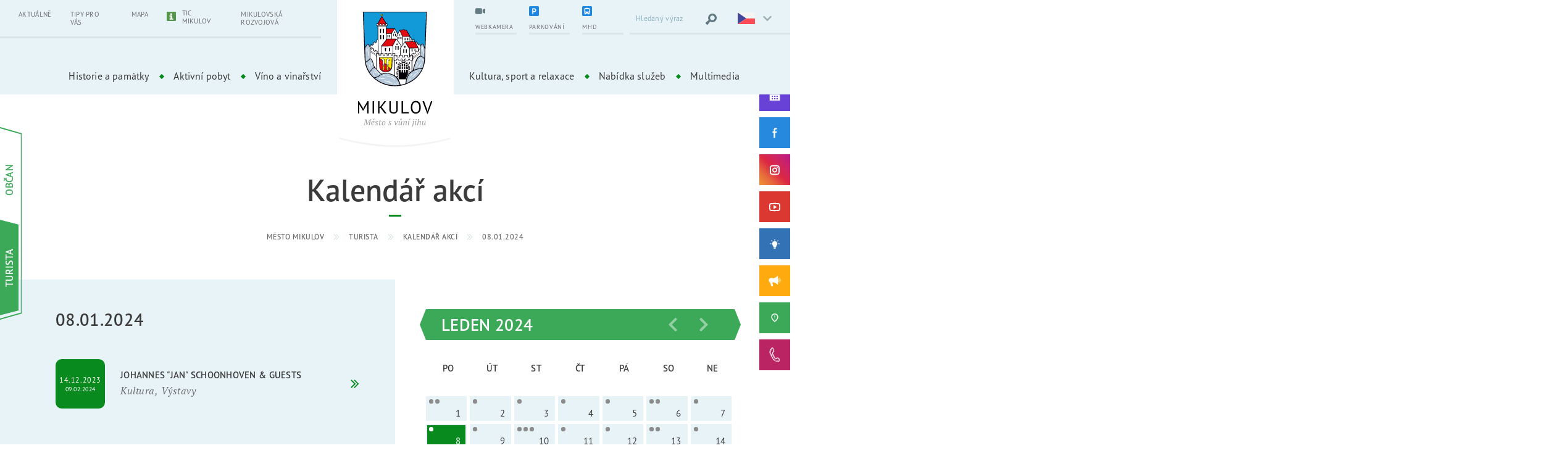

--- FILE ---
content_type: text/html; charset=UTF-8
request_url: https://www.mikulov.cz/turista/kalendar-akci/2024-01-08
body_size: 14132
content:
<!DOCTYPE html>
<html lang="cs">
<head>
    <meta charset="utf-8">
    <title>Kalendář akcí | Město Mikulov</title>
    <meta name="description" content="">
    <meta name="keywords" content="">
            <meta name="Robots" content="index, follow">
        <meta name="Author" content="Orbinet s.r.o.">
    <meta http-equiv="content-type" content="text/html">
    <meta name="viewport" content="width=device-width, initial-scale=1, maximum-scale=1">
    <meta property="og:title" content="Mikulov.cz"/><meta property="og:image" content="https://www.mikulov.cz/images/opengraph/1.jpg"/><meta property="og:url" content="https://www.mikulov.cz/turista/kalendar-akci/2024-01-08"/><meta property="og:locale" content="cs"/>    <link rel="apple-touch-icon-precomposed" sizes="57x57" href="/build/images/favicon/apple-touch-icon-57x57.c4b9f2e6.png" />
    <link rel="apple-touch-icon-precomposed" sizes="114x114" href="/build/images/favicon/apple-touch-icon-114x114.56d30463.png" />
    <link rel="apple-touch-icon-precomposed" sizes="72x72" href="/build/images/favicon/apple-touch-icon-72x72.490912ba.png" />
    <link rel="apple-touch-icon-precomposed" sizes="144x144" href="/build/images/favicon/apple-touch-icon-144x144.bf38570b.png" />
    <link rel="apple-touch-icon-precomposed" sizes="60x60" href="/build/images/favicon/apple-touch-icon-60x60.e3594df1.png" />
    <link rel="apple-touch-icon-precomposed" sizes="120x120" href="/build/images/favicon/apple-touch-icon-120x120.3679a1d3.png" />
    <link rel="apple-touch-icon-precomposed" sizes="76x76" href="/build/images/favicon/apple-touch-icon-76x76.7e8975f8.png" />
    <link rel="apple-touch-icon-precomposed" sizes="152x152" href="/build/images/favicon/apple-touch-icon-152x152.f7c56637.png" />
    <link rel="icon" type="image/png" href="/build/images/favicon/favicon-196x196.83963214.png" sizes="196x196" />
    <link rel="icon" type="image/png" href="/build/images/favicon/favicon-96x96.1510e081.png" sizes="96x96" />
    <link rel="icon" type="image/png" href="/build/images/favicon/favicon-32x32.d711d345.png" sizes="32x32" />
    <link rel="icon" type="image/png" href="/build/images/favicon/favicon-16x16.56e4380d.png" sizes="16x16" />
    <link rel="icon" type="image/png" href="/build/images/favicon/favicon-128.eae7ae8e.png" sizes="128x128" />
    <meta name="application-name" content="Mikulov"/>
    <meta name="msapplication-TileColor" content="#FFFFFF" />
    <meta name="msapplication-TileImage" content="/build/images/favicon/mstile-144x144.bf38570b.png" />
    <meta name="msapplication-square70x70logo" content="/build/images/favicon/mstile-70x70.eae7ae8e.png" />
    <meta name="msapplication-square150x150logo" content="/build/images/favicon/mstile-150x150.c510471b.png" />
    <meta name="msapplication-wide310x150logo" content="/build/images/favicon/mstile-310x150.a37871f3.png" />
    <meta name="msapplication-square310x310logo" content="/build/images/favicon/mstile-310x310.c8fbaf00.png" />
    <style>
        body header, body main, body footer { opacity: 0; }
        body.is-active header, body.is-active main, body.is-active footer { opacity: 1; }
        body.is-active .page-loader { display: none; }
        body.is-active .page-loader .loading-spinner { animation: none; }
        .page-loader {
            position: fixed;
            z-index: 9;
            top: 0;
            left: 0;
            display: -webkit-box;
            display: -webkit-flex;
            display: -ms-flexbox;
            display: flex;
            -webkit-box-align: center;
            -webkit-align-items: center;
            -ms-flex-align: center;
            align-items: center;
            -webkit-box-pack: center;
            -webkit-justify-content: center;
            -ms-flex-pack: center;
            justify-content: center;
            width: 100%;
            height: 100vh;
        }
        .page-loader-content { display: none; }
    </style>
    <link rel="preconnect" href="https://use.typekit.net">
    <link rel="stylesheet" href="https://use.typekit.net/lkk1pss.css">
                        <link rel="stylesheet" href="/build/app.2870ccec.css">
                <link rel="stylesheet" href="/build/2.2a736bf3.css">
    
    <link rel="stylesheet" href="/build/structure.8fd20cd1.css">
    
    <!-- Global site tag (gtag.js) - Google Analytics -->
    <script src="/global/js/cc-gtm.js"></script>
    <script async src="https://www.googletagmanager.com/gtag/js?id=G-L97KSGJW0T"></script>
    <script>
        window.dataLayer = window.dataLayer || [];
        function gtag(){dataLayer.push(arguments);}
        gtag('js', new Date());
        gtag('config', 'G-L97KSGJW0T');
    </script>
</head>
<body class=" overflow-x-hidden theme-green">
<div class="page-loader is-green"><div class="bouncing-loader"><div></div></div></div>
<svg aria-hidden="true" style="position:absolute;width:0;height:0;overflow:hidden;" version="1.1" xmlns="http://www.w3.org/2000/svg" xmlns:xlink="http://www.w3.org/1999/xlink">
    <defs>
        <symbol id="icon-play" viewBox="0 0 32 32">
            <path d="M30.662 5.003c-4.488-0.645-9.448-1.003-14.662-1.003s-10.174 0.358-14.662 1.003c-0.86 3.366-1.338 7.086-1.338 10.997s0.477 7.63 1.338 10.997c4.489 0.645 9.448 1.003 14.662 1.003s10.174-0.358 14.662-1.003c0.86-3.366 1.338-7.086 1.338-10.997s-0.477-7.63-1.338-10.997zM12 22v-12l10 6-10 6z"></path>
        </symbol>
        <symbol id="icon-chevron-left" viewbox="0 0 22 32">
            <path d="M7.065 15.931l12.329-12.329c0.554-0.554 0.554-1.385 0-1.939l-0.139-0.139c-0.554-0.554-1.385-0.554-1.939 0l-14.407 14.407 14.268 14.268c0.554 0.554 1.385 0.554 1.939 0l0.139-0.139c0.554-0.554 0.554-1.385 0-1.939l-12.19-12.19z"></path>
        </symbol>
        <symbol id="icon-chevron-right" viewbox="0 0 22 32">
            <path d="M15.515 15.931l-12.19 12.19c-0.554 0.554-0.554 1.385 0 1.939v0.139c0.554 0.554 1.385 0.554 1.939 0l14.407-14.268-14.268-14.407c-0.554-0.554-1.385-0.554-1.939 0l-0.139 0.139c-0.554 0.554-0.554 1.385 0 1.939l12.19 12.329z"></path>
        </symbol>
        <symbol id="icon-chevron-down" viewbox="0 0 47 32">
            <path d="M23.333 22.302l14.952-14.956c0.305-0.305 0.726-0.493 1.191-0.493s0.886 0.188 1.191 0.493v0l0.145 0.147c0.305 0.305 0.493 0.726 0.493 1.191s-0.188 0.886-0.493 1.191l-17.479 17.48-17.482-17.482c-0.304-0.305-0.492-0.725-0.492-1.19s0.188-0.885 0.492-1.19l-0 0 0.147-0.145c0.305-0.305 0.726-0.493 1.191-0.493s0.886 0.188 1.191 0.493v0z"></path>
        </symbol>
        <symbol id="icon-chevron-up" viewbox="0 0 47 32">
            <path d="M23.825 10.658l14.956 14.956c0.305 0.304 0.725 0.492 1.19 0.492s0.885-0.188 1.19-0.492l-0 0 0.145-0.147c0.305-0.305 0.493-0.726 0.493-1.191s-0.188-0.886-0.493-1.191l-17.48-17.48-17.479 17.482c-0.304 0.305-0.492 0.725-0.492 1.19s0.188 0.885 0.492 1.19l0.145 0.145c0.305 0.305 0.726 0.493 1.191 0.493s0.886-0.188 1.191-0.493v0z"></path>
        </symbol>
        <symbol id="icon-close" viewbox="0 0 32 32">
            <path d="M30.72 31.467l-14.72-14.72-14.613 14.72-0.853-0.747 14.72-14.72-14.72-14.613 0.853-0.853 14.613 14.72 14.72-14.72 0.747 0.853-14.72 14.613 14.72 14.72z"></path>
        </symbol>
    </defs>
</svg>
    
<!-- Begin Header-->
<header class="header header--classic header--green">
    <div class="header__navigation js-navigation">
        <div class="header__flex js-active-block">

            <a class="header__hamburger js-navigation-trigger" href="#">
    <span class="header__hamburger-icon"></span>
    <span class="header__hamburger-text header__hamburger-text--open">Menu</span>
    <span class="header__hamburger-text header__hamburger-text--close">Zavřít</span>
</a>
            <div class="header__logo">
    <a class="header__logo-link" href="/" aria-label="Přejít na úvodní stránku">
        <img class="img--responsive header__logo-image header__logo-image--middle" src="/build/images/logo-cs.24fa82d9.svg" alt="Město Mikulov" width="121">
        <img class="img--responsive header__logo-image header__logo-image--sticky" src="/build/images/header-logo-sticky-cs.1b703e0f.svg" alt="Město Mikulov" width="184">
    </a>
</div>
            <button class="btn-search-trigger d-lg-none js-active-class-toggle" type="submit" aria-label="Vyhledat výraz">
    <svg class="icon-svg icon-hledat" aria-hidden="true">
        <use xlink:href="/build/images/sprites.dc903dea.svg#icon-hledat"></use>
    </svg>
    <svg class="icon-svg icon-close">
        <use xlink:href="/build/images/sprites.dc903dea.svg#icon-close"></use>
    </svg>
</button>
            <div class="header-top">
                <div class="header-top__left-panel d-none d-lg-block">
                            <ul class="main-nav__list main-nav__list--small">
                                        <li class="main-nav__item">
                <a class="main-nav__link" href="/turista/aktuality" target="_self">
                                        Aktuálně
                </a>
            </li>
                                <li class="main-nav__item">
                <a class="main-nav__link" href="/turista#tip" target="_self">
                                        Tipy pro vás
                </a>
            </li>
                                <li class="main-nav__item">
                <a class="main-nav__link" href="/turista#mapa" target="_self">
                                        Mapa
                </a>
            </li>
                                <li class="main-nav__item">
                <a class="main-nav__link main-nav__link--with--icon" href="https://www.ticmikulov.cz/" target="_blank">
                                                                    <span class="header-action__icon-block">
                            <img src="https://www.mikulov.cz/images/menu/icons/5.svg?1737107086" alt="TIC Mikulov">
                        </span>
                                        TIC Mikulov
                </a>
            </li>
                                <li class="main-nav__item">
                <a class="main-nav__link" href="https://www.mikulovskarozvojova.cz" target="_blank">
                                        Mikulovská rozvojová
                </a>
            </li>
            </ul>
                </div>

                <div class="header-top__right-panel">
                    <div class="header-top__right-center">
                        <div class="dropdown dropdown--classic header-top-sticky">

                            <a class="dropdown__trigger header-top-sticky__trigger js-event-prevent" href="#">
    <div class="header-top-sticky__text">Další</div>
    <div class="header-top-sticky__icon"><span></span><span></span><span></span></div>
</a>
                            <div class="dropdown__content header-top-sticky__content">
                                        <ul class="main-nav__list main-nav__list--small">
                                        <li class="main-nav__item">
                <a class="main-nav__link" href="/turista/aktuality" target="_self">
                                        Aktuálně
                </a>
            </li>
                                <li class="main-nav__item">
                <a class="main-nav__link" href="/turista#tip" target="_self">
                                        Tipy pro vás
                </a>
            </li>
                                <li class="main-nav__item">
                <a class="main-nav__link" href="/turista#mapa" target="_self">
                                        Mapa
                </a>
            </li>
                                <li class="main-nav__item">
                <a class="main-nav__link main-nav__link--with--icon" href="https://www.ticmikulov.cz/" target="_blank">
                                                                    <span class="header-action__icon-block">
                            <img src="https://www.mikulov.cz/images/menu/icons/5.svg?1737107086" alt="TIC Mikulov">
                        </span>
                                        TIC Mikulov
                </a>
            </li>
                                <li class="main-nav__item">
                <a class="main-nav__link" href="https://www.mikulovskarozvojova.cz" target="_blank">
                                        Mikulovská rozvojová
                </a>
            </li>
            </ul>

                                                                <ul class="header-top__list">
    <li>
        <a class="header-top__right-item header-action__item" target="_blank" href="https://tedosmikulov.cz/o-spolecnosti/parkovani-v-mikulove">
            <div class="header-action__content">
                <div class="header-action__icon-block">
                    <svg class="icon-svg icon-parking aaa">
                        <use xlink:href="/build/images/sprites.dc903dea.svg#icon-parking"></use>
                    </svg>
                </div>
                <div class="header-action__text-block">
                    <div class="header-action__text">Parkování</div>
                </div>
            </div>
        </a>
    </li>
    <li>
        <a class="header-top__right-item header-action__item" href="/turista/webkamera">
            <div class="header-action__content">
                <div class="header-action__icon-block">
                    <svg class="icon-svg icon-webkamera">
                        <use xlink:href="/build/images/sprites.dc903dea.svg#icon-webkamera"></use>
                    </svg>
                </div>
                <div class="header-action__text-block">
                    <div class="header-action__text">Webkamera</div>
                </div>
            </div>
        </a>
    </li>
    <li>
                <a class="header-top__right-item header-action__item" target="_blank" href="/mhd">
            <div class="header-action__content">
                <div class="header-action__icon-block">
                    <svg class="icon-svg">
                        <use xlink:href="/build/images/sprites.dc903dea.svg#icon-bus"></use>
                    </svg>
                </div>
                <div class="header-action__text-block">
                    <div class="header-action__text">MHD</div>
                </div>
            </div>
        </a>
    </li>
</ul>                            </div>
                        </div>

                                                
<ul class="header-top-list d-none d-lg-flex">
            <li>
            <a class="header-top__right-item header-action__item header-action__item--first" href="/turista/webkamera">
                <div class="header-action__content">
                    <div class="header-action__icon-block">
                        <svg class="icon-svg" role="img">
                            <title>Webkamera</title>
                            <use href="/build/images/sprites.dc903dea.svg#icon-webkamera"></use>
                        </svg>
                    </div>
                    <div class="header-action__text-block">
                        <div class="header-action__text">Webkamera</div>
                    </div>
                </div>
            </a>
        </li>
            <li>
            <a class="header-top__right-item header-action__item header-action__item--first" href="https://tedosmikulov.cz/o-spolecnosti/parkovani-v-mikulove">
                <div class="header-action__content">
                    <div class="header-action__icon-block">
                        <svg class="icon-svg" role="img">
                            <title>Parkování</title>
                            <use href="/build/images/sprites.dc903dea.svg#icon-parking"></use>
                        </svg>
                    </div>
                    <div class="header-action__text-block">
                        <div class="header-action__text">Parkování</div>
                    </div>
                </div>
            </a>
        </li>
            <li>
            <a class="header-top__right-item header-action__item header-action__item--first" href="/mhd">
                <div class="header-action__content">
                    <div class="header-action__icon-block">
                        <svg class="icon-svg" role="img">
                            <title>MHD</title>
                            <use href="/build/images/sprites.dc903dea.svg#icon-bus"></use>
                        </svg>
                    </div>
                    <div class="header-action__text-block">
                        <div class="header-action__text">MHD</div>
                    </div>
                </div>
            </a>
        </li>
    </ul>
                        <form class="header-top__right-item header-search form__field--white js-hidden-content hidden-md-content" action="/vysledky-vyhledavani" id="form-search">
    <label for="form_search_query"></label>
    <input class="form__input" type="text" id="form_search_query" name="q" placeholder="Hledaný výraz" required>
    <button class="btn-search" type="submit" aria-label="Vyhledat výraz">
        <svg class="icon-svg icon-hledat" aria-hidden="true">
            <use xlink:href="/build/images/sprites.dc903dea.svg#icon-hledat"></use>
        </svg>
    </button>
</form>
                        <div class="header-top__right-item language dropdown dropdown--language js-dropdown-block d-inline-flex">
    <button class="language__trigger dropdown__trigger js-dropdown-trigger"
            type="button" id="dropdownLanguageMenuButton"
            aria-expanded="true"
            aria-label="Zvolte jazykovou mutaci">
        <img class="img--responsive" src="/build/images/flags/cs.316bfb86.svg" alt="" width="28" height="18">
    </button>
    <div class="dropdown__content">
        <ul class="dropdown__list dropdown__list--no-margin" aria-labelledby="dropdownLanguageMenuButton">
                                                                        <li class="dropdown__item">
                    <a class="dropdown__link" href="/en/">
                        <img class="img--responsive margin-center" src="/build/images/flags/en.03c2b291.svg" alt="en" width="28" height="18">
                    </a>
                </li>
                                                            <li class="dropdown__item">
                    <a class="dropdown__link" href="/de/">
                        <img class="img--responsive margin-center" src="/build/images/flags/de.0edbbcb0.svg" alt="de" width="28" height="18">
                    </a>
                </li>
                                                            <li class="dropdown__item">
                    <a class="dropdown__link" href="/pl/">
                        <img class="img--responsive margin-center" src="/build/images/flags/pl.762939ef.svg" alt="pl" width="28" height="18">
                    </a>
                </li>
                                    </ul>
    </div>
</div>
                    </div>
                </div>
            </div>
            <div class="header-bottom">
                <nav class="main-nav">
                                        
        
    <div class="switcher d-sm-none switcher--activity">
            <div class="switcher__item">
            <a class="switcher__content" href="/turista">
                <div class="switcher__text">Turista</div>
            </a>
        </div>
            <div class="switcher__item">
            <a class="switcher__content" href="/obcan">
                <div class="switcher__text">Občan</div>
            </a>
        </div>
        </div>

                        <ul class="main-nav__list">
                                        <li class="main-nav__item dropdown dropdown--classic js-dropdown-block">
                <a class="main-nav__link dropdown__trigger js-dropdown-trigger" href="/turista/historie-a-pamatky" target="_self">Historie a památky</a>
                                    <div class="dropdown__content">
                        <ul class="dropdown__list">
                                                                                                                                    <li class="dropdown__item">
                                        <a class="dropdown__link" href="/turista/historie-mesta" target="_self">Historie města</a>
                                    </li>
                                                                                                                                                                    <li class="dropdown__item">
                                        <a class="dropdown__link" href="/turista/mestska-pamatkova-rezervace" target="_self">Městská památková rezervace</a>
                                    </li>
                                                                                                                                                                    <li class="dropdown__item">
                                        <a class="dropdown__link" href="/turista/sluzby/turisticke-cile" target="_self">TOP cíle</a>
                                    </li>
                                                                                                                                                                    <li class="dropdown__item">
                                        <a class="dropdown__link" href="/turista/sluzby/turisticke-cile/prohlidkovy-objekt/zamek" target="_self">Zámek</a>
                                    </li>
                                                                                                                                                                    <li class="dropdown__item">
                                        <a class="dropdown__link" href="/turista/sluzby/turisticke-cile/zajimavosti/historicke-namesti" target="_self">Historické náměstí</a>
                                    </li>
                                                                                                                                                                    <li class="dropdown__item">
                                        <a class="dropdown__link" href="/turista/sluzby/turisticke-cile/prohlidkovy-objekt/dietrichsteinska-hrobka" target="_self">Dietrichsteinská hrobka</a>
                                    </li>
                                                                                                                                                                    <li class="dropdown__item">
                                        <a class="dropdown__link" href="/turista/sluzby/turisticke-cile/prirodni-zajimavost/svaty-kopecek" target="_self">Svatý kopeček</a>
                                    </li>
                                                                                                                                                                    <li class="dropdown__item">
                                        <a class="dropdown__link" href="/turista/sluzby/turisticke-cile/prohlidkovy-objekt/kozi-hradek" target="_self">Kozí hrádek</a>
                                    </li>
                                                                                                                                                                    <li class="dropdown__item">
                                        <a class="dropdown__link" href="/turista/sluzby/turisticke-cile/prohlidkovy-objekt/jeskyne-na-turoldu" target="_self">Jeskyně Na Turoldu</a>
                                    </li>
                                                                                                                                                                    <li class="dropdown__item">
                                        <a class="dropdown__link" href="/turista/portz-insel" target="_self">Portz Insel</a>
                                    </li>
                                                                                                                                                                    <li class="dropdown__item">
                                        <a class="dropdown__link" href="/turista/sluzby/turisticke-cile/cirkevni-pamatky" target="_self">Církevní památky</a>
                                    </li>
                                                                                                                                                                    <li class="dropdown__item">
                                        <a class="dropdown__link" href="/turista/sluzby/turisticke-cile/pamatky-zidovske-komunity" target="_self">Památky židovské komunity</a>
                                    </li>
                                                                                                                                                                    <li class="dropdown__item">
                                        <a class="dropdown__link" href="/turista/sluzby/turisticke-cile/zajimavosti/novokrtenci" target="_self">Novokřtěnci</a>
                                    </li>
                                                                                                                                                                    <li class="dropdown__item">
                                        <a class="dropdown__link" href="/turista/sluzby/turisticke-cile/prohlidkovy-objekt/pechotni-srub-mj-s-29-svah" target="_self">Pěchotní srub MJ-S 29 &quot;Svah&quot;</a>
                                    </li>
                                                                                    </ul>
                    </div>
                            </li>
                                <li class="main-nav__item dropdown dropdown--classic js-dropdown-block">
                <a class="main-nav__link dropdown__trigger js-dropdown-trigger" href="/turista/aktivni-pobyt" target="_self">Aktivní pobyt</a>
                                    <div class="dropdown__content">
                        <ul class="dropdown__list">
                                                                                                                                    <li class="dropdown__item">
                                        <a class="dropdown__link" href="/turista/pesi-turistika" target="_self">Pěší turistika</a>
                                    </li>
                                                                                                                                                                    <li class="dropdown__item">
                                        <a class="dropdown__link" href="/turista/cyklotrasy" target="_self">Cyklotrasy</a>
                                    </li>
                                                                                                                                                                    <li class="dropdown__item">
                                        <a class="dropdown__link" href="/turista/naucne-stezky" target="_self">Naučné stezky</a>
                                    </li>
                                                                                                                                                                    <li class="dropdown__item">
                                        <a class="dropdown__link" href="/turista/interaktivni-hry" target="_self">Interaktivní hry</a>
                                    </li>
                                                                                                                                                                    <li class="dropdown__item">
                                        <a class="dropdown__link" href="/turista/koupani" target="_self">Koupání</a>
                                    </li>
                                                                                                                                                                    <li class="dropdown__item">
                                        <a class="dropdown__link" href="/turista/sport-a-relaxace" target="_self">Sport a relaxace</a>
                                    </li>
                                                                                                                                                                    <li class="dropdown__item">
                                        <a class="dropdown__link" href="/turista/rybolov" target="_self">Rybolov</a>
                                    </li>
                                                                                                                                                                    <li class="dropdown__item">
                                        <a class="dropdown__link" href="/turista/vylety-do-laa-a-okoli" target="_self">Výlety do Laa a okolí</a>
                                    </li>
                                                                                                                                                                    <li class="dropdown__item">
                                        <a class="dropdown__link extlink" href="https://www.tedosmikulov.cz/o-spolecnosti/parkovani-v-mikulove" target="_blank">Doprava a parkování v Mikulově</a>
                                    </li>
                                                                                    </ul>
                    </div>
                            </li>
                                <li class="main-nav__item dropdown dropdown--classic js-dropdown-block">
                <a class="main-nav__link dropdown__trigger js-dropdown-trigger" href="/turista/vino-a-vinarstvi" target="_self">Víno a vinařství</a>
                                    <div class="dropdown__content">
                        <ul class="dropdown__list">
                                                                                                                                    <li class="dropdown__item">
                                        <a class="dropdown__link" href="/turista/povidani-o-vine" target="_self">Povídání o víně</a>
                                    </li>
                                                                                                                                                                    <li class="dropdown__item">
                                        <a class="dropdown__link" href="/turista/sluzby/vino-a-vinarska-turistika" target="_self">Kam za vínem</a>
                                    </li>
                                                                                                                                                                    <li class="dropdown__item">
                                        <a class="dropdown__link" href="/turista/vinarske-akce" target="_self">Vinařské akce</a>
                                    </li>
                                                                                                                                                                    <li class="dropdown__item">
                                        <a class="dropdown__link" href="/turista/vinarske-naucne-stezky" target="_self">Vinařské naučné stezky</a>
                                    </li>
                                                                                                                                                                    <li class="dropdown__item">
                                        <a class="dropdown__link" href="/turista/vinarska-expozice" target="_self">Vinařská expozice</a>
                                    </li>
                                                                                                                                                                    <li class="dropdown__item">
                                        <a class="dropdown__link extlink" href="https://www.palavske-vinobrani.cz/" target="_blank">Pálavské vinobraní</a>
                                    </li>
                                                                                    </ul>
                    </div>
                            </li>
            </ul>
    <ul class="main-nav__list">
                                        <li class="main-nav__item dropdown dropdown--classic js-dropdown-block">
                <a class="main-nav__link dropdown__trigger js-dropdown-trigger" href="/turista/kultura-sport-a-relaxace" target="_self">Kultura, sport a relaxace</a>
                                    <div class="dropdown__content">
                        <ul class="dropdown__list">
                                                                                                                                    <li class="dropdown__item">
                                        <a class="dropdown__link" href="/turista/kalendar-akci" target="_self">Kalendář akcí</a>
                                    </li>
                                                                                                                                                                    <li class="dropdown__item">
                                        <a class="dropdown__link" href="/turista/sluzby/kultura/kulturni-spolky" target="_self">Kulturní spolky</a>
                                    </li>
                                                                                                                                                                    <li class="dropdown__item">
                                        <a class="dropdown__link" href="/turista/sluzby/sport-a-relaxace/sportovni-spolky" target="_self">Sportovní spolky</a>
                                    </li>
                                                                                                                                                                    <li class="dropdown__item">
                                        <a class="dropdown__link" href="/turista/vyznamne-kulturni-akce" target="_self">Významné kulturní akce</a>
                                    </li>
                                                                                                                                                                    <li class="dropdown__item">
                                        <a class="dropdown__link" href="/turista/sluzby/kultura/galerie-a-vystavni-sine" target="_self">Výstavní síně a galerie</a>
                                    </li>
                                                                                                                                                                    <li class="dropdown__item">
                                        <a class="dropdown__link" href="/turista/sluzby/sport-a-relaxace/sportoviste-a-detska-hriste/" target="_self">Sportoviště a dětská hřiště</a>
                                    </li>
                                                                                                                                                                    <li class="dropdown__item">
                                        <a class="dropdown__link extlink" href="http://www.kino.mikulov.cz/" target="_blank">Městské kino</a>
                                    </li>
                                                                                                                                                                    <li class="dropdown__item">
                                        <a class="dropdown__link extlink" href="https://www.palavske-vinobrani.cz/" target="_blank">Pálavské vinobraní</a>
                                    </li>
                                                                                                                                                                    <li class="dropdown__item">
                                        <a class="dropdown__link extlink" href="http://www.artmikulov.cz/" target="_blank">MVS &quot;dílna&quot;</a>
                                    </li>
                                                                                    </ul>
                    </div>
                            </li>
                                <li class="main-nav__item dropdown dropdown--classic js-dropdown-block">
                <a class="main-nav__link dropdown__trigger js-dropdown-trigger" href="/turista/databaze-sluzeb" target="_self">Nabídka služeb</a>
                                    <div class="dropdown__content">
                        <ul class="dropdown__list">
                                                                                                                                    <li class="dropdown__item">
                                        <a class="dropdown__link" href="/turista/sluzby/ubytovani" target="_self">Ubytování</a>
                                    </li>
                                                                                                                                                                    <li class="dropdown__item">
                                        <a class="dropdown__link" href="/turista/sluzby/stravovani" target="_self">Stravování</a>
                                    </li>
                                                                                                                                                                    <li class="dropdown__item">
                                        <a class="dropdown__link" href="/turista/sluzby/vino-a-vinarska-turistika" target="_self">Víno a vinařská turistika</a>
                                    </li>
                                                                                                                                                                    <li class="dropdown__item">
                                        <a class="dropdown__link" href="/turista/sluzby/kongresy-a-konference" target="_self">Kongresy a konference</a>
                                    </li>
                                                                                                                                                                    <li class="dropdown__item">
                                        <a class="dropdown__link" href="/turista/sluzby/kultura" target="_self">Kultura</a>
                                    </li>
                                                                                                                                                                    <li class="dropdown__item">
                                        <a class="dropdown__link" href="/turista/sluzby/sport-a-relaxace" target="_self">Sport a relaxace</a>
                                    </li>
                                                                                                                                                                    <li class="dropdown__item">
                                        <a class="dropdown__link" href="/turista/sluzby/cyklosluzby" target="_self">Cykloslužby</a>
                                    </li>
                                                                                                                                                                    <li class="dropdown__item">
                                        <a class="dropdown__link" href="/turista/sluzby/ostatni-sluzby" target="_self">Ostatní služby</a>
                                    </li>
                                                                                    </ul>
                    </div>
                            </li>
                                <li class="main-nav__item dropdown dropdown--classic js-dropdown-block">
                <a class="main-nav__link dropdown__trigger js-dropdown-trigger" href="/turista/multimedia" target="_self">Multimedia</a>
                                    <div class="dropdown__content">
                        <ul class="dropdown__list">
                                                                                                                                    <li class="dropdown__item">
                                        <a class="dropdown__link" href="/turista/fotogalerie" target="_self">Fotogalerie</a>
                                    </li>
                                                                                                                                                                    <li class="dropdown__item">
                                        <a class="dropdown__link" href="/turista/videogalerie" target="_self">Videogalerie</a>
                                    </li>
                                                                                                                                                                    <li class="dropdown__item">
                                        <a class="dropdown__link" href="/turista/webkamera" target="_self">Webkamera</a>
                                    </li>
                                                                                                                                                                    <li class="dropdown__item">
                                        <a class="dropdown__link" href="http://www.mikulov.cz/multimedia/virtualni-prohlidky/" target="_blank">Virtuální prohlídky</a>
                                    </li>
                                                                                                                                                                    <li class="dropdown__item">
                                        <a class="dropdown__link" href="/turista/videotrasy" target="_self">Videotrasy</a>
                                    </li>
                                                                                                                                                                    <li class="dropdown__item">
                                        <a class="dropdown__link" href="/turista/brozury-a-letaky" target="_self">Brožury a letáky</a>
                                    </li>
                                                                                    </ul>
                    </div>
                            </li>
            </ul>

                            <ul class="main-nav__list main-nav__list--small d-lg-none">
                                        <li class="main-nav__item">
                <a class="main-nav__link" href="/turista/aktuality" target="_self">
                                        Aktuálně
                </a>
            </li>
                                <li class="main-nav__item">
                <a class="main-nav__link" href="/turista#tip" target="_self">
                                        Tipy pro vás
                </a>
            </li>
                                <li class="main-nav__item">
                <a class="main-nav__link" href="/turista#mapa" target="_self">
                                        Mapa
                </a>
            </li>
                                <li class="main-nav__item">
                <a class="main-nav__link main-nav__link--with--icon" href="https://www.ticmikulov.cz/" target="_blank">
                                                                    <span class="header-action__icon-block">
                            <img src="https://www.mikulov.cz/images/menu/icons/5.svg?1737107086" alt="TIC Mikulov">
                        </span>
                                        TIC Mikulov
                </a>
            </li>
                                <li class="main-nav__item">
                <a class="main-nav__link" href="https://www.mikulovskarozvojova.cz" target="_blank">
                                        Mikulovská rozvojová
                </a>
            </li>
            </ul>

                    
<ul class="social-list social-list-top social-list--fixed d-sm-none" data-socials-nav>
    <li class="social-list__item">

                                    
        <a class="social-list__link social-list__link-long social-list__link--kalendar" href="/turista/kalendar-akci" target="_blank" aria-expanded="false">
            <img class="icon-svg icon-img icon-kalendar" src="/build/images/calendar.1eab4f8b.svg" alt="Kalendář akcí" title="Kalendář akcí">
            <span class="social-list__link-text">Kalendář akcí</span>
        </a>
    </li>

    <li class="social-list__item">
        <a class="social-list__link social-list__link--facebook" href="https://www.facebook.com/mikulovmesto" target="_blank" aria-expanded="false">
            <svg class="icon-svg icon-fb" role="img">
                <title>Facebook</title>
                <use href="/build/images/sprites.dc903dea.svg#icon-fb"></use>
            </svg>
            <span class="social-list__link-text">Facebook</span>
        </a>
    </li>

    <li class="social-list__item">
        <a class="social-list__link social-list__link--instagram" href="https://www.instagram.com/mestomikulov/" target="_blank" aria-expanded="false">
            <svg class="icon-svg icon-ins" role="img">
                <title>Instagram</title>
                <use href="/build/images/sprites.dc903dea.svg#icon-ins"></use>
            </svg>
            <span class="social-list__link-text">Instagram</span>
        </a>
    </li>

    <li class="social-list__item">
        <a class="social-list__link social-list__link--youtube" href="https://www.youtube.com/channel/UCUMPGwMZpH7D1Hsj5c09vLA" target="_blank" aria-expanded="false">
            <svg class="icon-svg icon-yt" role="img">
                <title>YouTube</title>
                <use href="/build/images/sprites.dc903dea.svg#icon-yt"></use>
            </svg>
            <span class="social-list__link-text">YouTube</span>
        </a>
    </li>

</ul>

<ul class="social-list social-list-bottom social-list--fixed d-sm-none" data-socials-nav>

    <li class="social-list__item">
        <a class="social-list__link social-list__link-long social-list__link--tvorime" href="/obcan/tvorime-mikulov" target="_blank" aria-expanded="false">
            <img class="icon-svg icon-img icon-tvorime" src="/build/images/tvorime-mikulov.0b403e68.svg" alt="Tvoříme Mikulov" title="Tvoříme Mikulov">
            <span class="social-list__link-text">Tvoříme Mikulov</span>
        </a>
    </li>

    <li class="social-list__item">
        <a class="social-list__link social-list__link-long social-list__link--rozhlas" href="https://mikulov.hlasenirozhlasu.cz/" target="_blank" aria-expanded="false">
            <svg class="icon-svg icon-rozhlas" role="img">
                <title>Hlášení rozhlasu</title>
                <use href="/build/images/sprites.dc903dea.svg#icon-rozhlas"></use>
            </svg>
            <span class="social-list__link-text">Hlášení rozhlasu</span>
        </a>
    </li>

    <li class="social-list__item">
                <a class="social-list__link social-list__link-long social-list__link--hlasenizavad" href="https://www.mikulov.cz/obcan/podnety-a-zavady" target="_blank" aria-expanded="false">
            <img class="icon-svg icon-img" src="/build/images/hlaseni-zavad.94a4a496.svg" alt="Podněty a závady" title="Podněty a závady">
            <span class="social-list__link-text">Podněty a závady</span>
        </a>
    </li>

    <li class="social-list__item">
        <a class="social-list__link social-list__link-long social-list__link--tichalinka" href="/obcan/ticha-linka" target="_blank" aria-expanded="false">
            <svg class="icon-svg icon-rozhlas" role="img">
                <title>Tichá linka</title>
                <use href="/build/images/sprites.dc903dea.svg#tichalinka-symbol"></use>
            </svg>
            <span class="social-list__link-text">Tichá linka</span>
        </a>
    </li>

</ul>
                                        
<ul class="action-group d-lg-none">
            <li class="header-top__right-item header-action__item">
            <a href="/turista/webkamera" target="_blank" title="Webkamera">
                <div class="header-action__content">
                    <div class="header-action__icon-block">
                        <svg class="icon-svg icon-parking" role="img">
                            <title>Webkamera</title>
                            <use href="/build/images/sprites.dc903dea.svg#icon-webkamera"></use>
                        </svg>
                    </div>
                    <div class="header-action__text-block">
                        <div class="header-action__text">Webkamera</div>
                    </div>
                </div>
            </a>
        </li>
            <li class="header-top__right-item header-action__item">
            <a href="https://tedosmikulov.cz/o-spolecnosti/parkovani-v-mikulove" target="_blank" title="Parkování">
                <div class="header-action__content">
                    <div class="header-action__icon-block">
                        <svg class="icon-svg icon-parking" role="img">
                            <title>Parkování</title>
                            <use href="/build/images/sprites.dc903dea.svg#icon-parking"></use>
                        </svg>
                    </div>
                    <div class="header-action__text-block">
                        <div class="header-action__text">Parkování</div>
                    </div>
                </div>
            </a>
        </li>
            <li class="header-top__right-item header-action__item">
            <a href="/mhd" target="_blank" title="MHD">
                <div class="header-action__content">
                    <div class="header-action__icon-block">
                        <svg class="icon-svg icon-parking" role="img">
                            <title>MHD</title>
                            <use href="/build/images/sprites.dc903dea.svg#icon-bus"></use>
                        </svg>
                    </div>
                    <div class="header-action__text-block">
                        <div class="header-action__text">MHD</div>
                    </div>
                </div>
            </a>
        </li>
    </ul>
                    <div class="d-md-none">
    <ul class="main-nav__list main-nav__list--small">
        <li class="header-top__right-item header-action__item">
            <a href="tel:+420 519 444 555">
                <div class="header-action__content">
                    <div class="header-action__icon-block">
                        <svg class="icon-svg icon-phone" role="img">
                            <use xlink:href="/build/images/sprites.dc903dea.svg#icon-phone"></use>
                        </svg>
                    </div>
                    <div class="header-action__text-block">
                        <div class="header-action__text">
                            Městský úřad Mikulov
                            <small>+420 519 444 555</small>
                        </div>
                    </div>
                </div>
            </a>
        </li>
        <li class="header-top__right-item header-action__item">
            <a href="tel:+420 602 763 477">
                <div class="header-action__content">
                    <div class="header-action__icon-block">
                        <svg class="icon-svg icon-phone">
                            <use xlink:href="/build/images/sprites.dc903dea.svg#icon-phone"></use>
                        </svg>
                    </div>
                    <div class="header-action__text-block">
                        <div class="header-action__text">
                            Městská policie
                            <small>+420 602 763 477</small>
                        </div>
                    </div>
                </div>
            </a>
        </li>
        <li class="header-top__right-item header-action__item">
            <a href="tel:+420 724 987 900">
                <div class="header-action__content">
                    <div class="header-action__icon-block">
                        <svg class="icon-svg icon-phone">
                            <use xlink:href="/build/images/sprites.dc903dea.svg#icon-phone"></use>
                        </svg>
                    </div>
                    <div class="header-action__text-block">
                        <div class="header-action__text">
                            TIC Mikulov
                            <small>+420 724 987 900</small>
                        </div>
                    </div>
                </div>
            </a>
        </li>
    </ul>
</div>                </nav>
            </div>
        </div>
    </div>
</header>
<!-- End Header--><main>
            
        
    <div class="switcher d-none d-sm-flex switcher--activity">
            <div class="switcher__item">
            <a class="switcher__content" href="/turista">
                <div class="switcher__text">Turista</div>
            </a>
        </div>
            <div class="switcher__item">
            <a class="switcher__content" href="/obcan">
                <div class="switcher__text">Občan</div>
            </a>
        </div>
        </div>

    <div class="page-structure">
        <section class="structure-section">
            <div class="container-large">
                <div class="page-heading">
                    <h1 class="gamma h-headline-divider">Kalendář akcí</h1>
                    <div class="breadcrumb-wrapper">
    <ul>
        <li><a href="/">Město Mikulov</a></li>
            <li><a href="/turista">Turista</a></li>
                <li><a href="/turista/kalendar-akci">Kalendář akcí</a></li>
                <li><a href="">08.01.2024</a></li>
    
    
    
    </ul>
</div>                </div>
            </div>
        </section>
        <section class="z-index-6">
            <div class="bg-rectangle bg-blue-light bg-rectangle-trip d-none d-lg-block"></div>
            <div class="bg-image bg-image-trips-1 d-none d-lg-block" style="background-image:url('images/about/grapes-white.svg')"></div>
            <div class="container-normal-ext">
                <div class="row gutter-md-40 gutter-lg-100">
                    <div class="col-12 col-lg-6 margin-bottom-4 margin-bottom-md-0">

                                                    <div class="margin-bottom-3 h--text-upper h--margin-0 h--font-semibold">
                                <h3 class="zeta">08.01.2024</h3>
                            </div>
                            <div class="margin-bottom-3">
                                                                    <div class="info-row__item info-row__item--green disabled">
        <div class="info-row__content">
            <div class="info-row__date-block">
            <div class="info-row__date">
                14.12.2023
                <small style="color: #fff">09.02.2024</small>            </div>
        </div>
        <div class="info-row__text-block">
            <h4 class="info-row__title mb-0">Johannes &quot;Jan&quot; Schoonhoven &amp; guests</h4>
            <div class="info-row__subtitle">
                
                                    Kultura, Výstavy
                            </div>
            <span class="info-row__btn" aria-hidden="true">
                <svg class="icon-svg icon-dvojite-sipky">
                    <use xlink:href="/build/images/sprites.dc903dea.svg#icon-dvojite-sipky"></use>
                </svg>
            </span>
        </div>
        </div>
    </div>

                                                            </div>
                                            </div>
                    <div class="col-12 col-lg-6">
                        <div class="margin-bottom-5">
                            
                                                                                        
                                                                                        
                                                                                        
                            <div class="calendar calendar--green" id="js-event-calendar-snippet">
    <div class="calendar-header">
        <div class="calendar-header__date">Leden 2024</div>
        <div class="calendar-header-arrow">
            <a href="/ajax/turista/calendar/list/2023-12/2024-01-08" class="calendar-header-arrow__item js-event-calendar" title="Předchozí měsíc">
                <svg class="icon-svg icon-chevron-left" aria-hidden="true">
                    <use xlink:href="/build/images/sprites.dc903dea.svg#icon-chevron-left"></use>
                </svg>
            </a>
            <a href="/ajax/turista/calendar/list/2024-2/2024-01-08" class="calendar-header-arrow__item js-event-calendar" title="Následující měsíc">
                <svg class="icon-svg icon-chevron-right" aria-hidden="true">
                    <use xlink:href="/build/images/sprites.dc903dea.svg#icon-chevron-right"></use>
                </svg>
            </a>
        </div>
    </div>

    <div class="calendar-content-wrapper">
        <table class="calendar-content">
            <thead class="calendar-weekdays">
            <tr>
                <th class="calendar-weekdays__item">Po</th>
                <th class="calendar-weekdays__item">Út</th>
                <th class="calendar-weekdays__item">St</th>
                <th class="calendar-weekdays__item">Čt</th>
                <th class="calendar-weekdays__item">Pá</th>
                <th class="calendar-weekdays__item">So</th>
                <th class="calendar-weekdays__item">Ne</th>
            </tr>
            </thead>
            <tbody class="calendar-days">
                                        <tr>
                                                                
<td
    class="calendar-day__item calendar-day__item-link calendar-day__item--event js-tooltip"
     aria-expanded="true" aria-describedby="event-1" role="cell" data-tippy-content="&lt;div class=&quot;info-row__item info-row__item--green disabled&quot;&gt;
        &lt;div class=&quot;info-row__content&quot;&gt;
            &lt;div class=&quot;info-row__date-block&quot;&gt;
            &lt;div class=&quot;info-row__date&quot;&gt;
                01.01.2024
                            &lt;/div&gt;
        &lt;/div&gt;
        &lt;div class=&quot;info-row__text-block&quot;&gt;
            &lt;h4 class=&quot;info-row__title mb-0&quot;&gt;Novoročn&iacute; koncert&lt;/h4&gt;
            &lt;div class=&quot;info-row__subtitle&quot;&gt;
                
                                    Kultura
                            &lt;/div&gt;
            &lt;span class=&quot;info-row__btn&quot; aria-hidden=&quot;true&quot;&gt;
                &lt;svg class=&quot;icon-svg icon-dvojite-sipky&quot;&gt;
                    &lt;use xlink:href=&quot;/build/images/sprites.dc903dea.svg#icon-dvojite-sipky&quot;&gt;&lt;/use&gt;
                &lt;/svg&gt;
            &lt;/span&gt;
        &lt;/div&gt;
        &lt;/div&gt;
    &lt;/div&gt;

        &lt;div class=&quot;info-row__item info-row__item--green disabled&quot;&gt;
        &lt;div class=&quot;info-row__content&quot;&gt;
            &lt;div class=&quot;info-row__date-block&quot;&gt;
            &lt;div class=&quot;info-row__date&quot;&gt;
                14.12.2023
                &lt;small style=&quot;color: #fff&quot;&gt;09.02.2024&lt;/small&gt;            &lt;/div&gt;
        &lt;/div&gt;
        &lt;div class=&quot;info-row__text-block&quot;&gt;
            &lt;h4 class=&quot;info-row__title mb-0&quot;&gt;Johannes &amp;quot;Jan&amp;quot; Schoonhoven &amp;amp; guests&lt;/h4&gt;
            &lt;div class=&quot;info-row__subtitle&quot;&gt;
                
                                    Kultura, V&yacute;stavy
                            &lt;/div&gt;
            &lt;span class=&quot;info-row__btn&quot; aria-hidden=&quot;true&quot;&gt;
                &lt;svg class=&quot;icon-svg icon-dvojite-sipky&quot;&gt;
                    &lt;use xlink:href=&quot;/build/images/sprites.dc903dea.svg#icon-dvojite-sipky&quot;&gt;&lt;/use&gt;
                &lt;/svg&gt;
            &lt;/span&gt;
        &lt;/div&gt;
        &lt;/div&gt;
    &lt;/div&gt;">
                
            <a href="/turista/kalendar-akci/2024-01-01" class="calendar-day__item-wrapper">
            <span class="calendar-day__item-link-text">1</span>
                            <span class="calendar-day-event-group">
                                                                    <span class="calendar-day__event disabled"></span>
                                                                    <span class="calendar-day__event disabled"></span>
                                    </span>
                    </a>
    </td>                                            
<td
    class="calendar-day__item calendar-day__item-link calendar-day__item--event js-tooltip"
     aria-expanded="true" aria-describedby="event-1" role="cell" data-tippy-content="&lt;div class=&quot;info-row__item info-row__item--green disabled&quot;&gt;
        &lt;div class=&quot;info-row__content&quot;&gt;
            &lt;div class=&quot;info-row__date-block&quot;&gt;
            &lt;div class=&quot;info-row__date&quot;&gt;
                14.12.2023
                &lt;small style=&quot;color: #fff&quot;&gt;09.02.2024&lt;/small&gt;            &lt;/div&gt;
        &lt;/div&gt;
        &lt;div class=&quot;info-row__text-block&quot;&gt;
            &lt;h4 class=&quot;info-row__title mb-0&quot;&gt;Johannes &amp;quot;Jan&amp;quot; Schoonhoven &amp;amp; guests&lt;/h4&gt;
            &lt;div class=&quot;info-row__subtitle&quot;&gt;
                
                                    Kultura, V&yacute;stavy
                            &lt;/div&gt;
            &lt;span class=&quot;info-row__btn&quot; aria-hidden=&quot;true&quot;&gt;
                &lt;svg class=&quot;icon-svg icon-dvojite-sipky&quot;&gt;
                    &lt;use xlink:href=&quot;/build/images/sprites.dc903dea.svg#icon-dvojite-sipky&quot;&gt;&lt;/use&gt;
                &lt;/svg&gt;
            &lt;/span&gt;
        &lt;/div&gt;
        &lt;/div&gt;
    &lt;/div&gt;">
                
            <a href="/turista/kalendar-akci/2024-01-02" class="calendar-day__item-wrapper">
            <span class="calendar-day__item-link-text">2</span>
                            <span class="calendar-day-event-group">
                                                                    <span class="calendar-day__event disabled"></span>
                                    </span>
                    </a>
    </td>                                            
<td
    class="calendar-day__item calendar-day__item-link calendar-day__item--event js-tooltip"
     aria-expanded="true" aria-describedby="event-1" role="cell" data-tippy-content="&lt;div class=&quot;info-row__item info-row__item--green disabled&quot;&gt;
        &lt;div class=&quot;info-row__content&quot;&gt;
            &lt;div class=&quot;info-row__date-block&quot;&gt;
            &lt;div class=&quot;info-row__date&quot;&gt;
                14.12.2023
                &lt;small style=&quot;color: #fff&quot;&gt;09.02.2024&lt;/small&gt;            &lt;/div&gt;
        &lt;/div&gt;
        &lt;div class=&quot;info-row__text-block&quot;&gt;
            &lt;h4 class=&quot;info-row__title mb-0&quot;&gt;Johannes &amp;quot;Jan&amp;quot; Schoonhoven &amp;amp; guests&lt;/h4&gt;
            &lt;div class=&quot;info-row__subtitle&quot;&gt;
                
                                    Kultura, V&yacute;stavy
                            &lt;/div&gt;
            &lt;span class=&quot;info-row__btn&quot; aria-hidden=&quot;true&quot;&gt;
                &lt;svg class=&quot;icon-svg icon-dvojite-sipky&quot;&gt;
                    &lt;use xlink:href=&quot;/build/images/sprites.dc903dea.svg#icon-dvojite-sipky&quot;&gt;&lt;/use&gt;
                &lt;/svg&gt;
            &lt;/span&gt;
        &lt;/div&gt;
        &lt;/div&gt;
    &lt;/div&gt;">
                
            <a href="/turista/kalendar-akci/2024-01-03" class="calendar-day__item-wrapper">
            <span class="calendar-day__item-link-text">3</span>
                            <span class="calendar-day-event-group">
                                                                    <span class="calendar-day__event disabled"></span>
                                    </span>
                    </a>
    </td>                                            
<td
    class="calendar-day__item calendar-day__item-link calendar-day__item--event js-tooltip"
     aria-expanded="true" aria-describedby="event-1" role="cell" data-tippy-content="&lt;div class=&quot;info-row__item info-row__item--green disabled&quot;&gt;
        &lt;div class=&quot;info-row__content&quot;&gt;
            &lt;div class=&quot;info-row__date-block&quot;&gt;
            &lt;div class=&quot;info-row__date&quot;&gt;
                14.12.2023
                &lt;small style=&quot;color: #fff&quot;&gt;09.02.2024&lt;/small&gt;            &lt;/div&gt;
        &lt;/div&gt;
        &lt;div class=&quot;info-row__text-block&quot;&gt;
            &lt;h4 class=&quot;info-row__title mb-0&quot;&gt;Johannes &amp;quot;Jan&amp;quot; Schoonhoven &amp;amp; guests&lt;/h4&gt;
            &lt;div class=&quot;info-row__subtitle&quot;&gt;
                
                                    Kultura, V&yacute;stavy
                            &lt;/div&gt;
            &lt;span class=&quot;info-row__btn&quot; aria-hidden=&quot;true&quot;&gt;
                &lt;svg class=&quot;icon-svg icon-dvojite-sipky&quot;&gt;
                    &lt;use xlink:href=&quot;/build/images/sprites.dc903dea.svg#icon-dvojite-sipky&quot;&gt;&lt;/use&gt;
                &lt;/svg&gt;
            &lt;/span&gt;
        &lt;/div&gt;
        &lt;/div&gt;
    &lt;/div&gt;">
                
            <a href="/turista/kalendar-akci/2024-01-04" class="calendar-day__item-wrapper">
            <span class="calendar-day__item-link-text">4</span>
                            <span class="calendar-day-event-group">
                                                                    <span class="calendar-day__event disabled"></span>
                                    </span>
                    </a>
    </td>                                            
<td
    class="calendar-day__item calendar-day__item-link calendar-day__item--event js-tooltip"
     aria-expanded="true" aria-describedby="event-1" role="cell" data-tippy-content="&lt;div class=&quot;info-row__item info-row__item--green disabled&quot;&gt;
        &lt;div class=&quot;info-row__content&quot;&gt;
            &lt;div class=&quot;info-row__date-block&quot;&gt;
            &lt;div class=&quot;info-row__date&quot;&gt;
                14.12.2023
                &lt;small style=&quot;color: #fff&quot;&gt;09.02.2024&lt;/small&gt;            &lt;/div&gt;
        &lt;/div&gt;
        &lt;div class=&quot;info-row__text-block&quot;&gt;
            &lt;h4 class=&quot;info-row__title mb-0&quot;&gt;Johannes &amp;quot;Jan&amp;quot; Schoonhoven &amp;amp; guests&lt;/h4&gt;
            &lt;div class=&quot;info-row__subtitle&quot;&gt;
                
                                    Kultura, V&yacute;stavy
                            &lt;/div&gt;
            &lt;span class=&quot;info-row__btn&quot; aria-hidden=&quot;true&quot;&gt;
                &lt;svg class=&quot;icon-svg icon-dvojite-sipky&quot;&gt;
                    &lt;use xlink:href=&quot;/build/images/sprites.dc903dea.svg#icon-dvojite-sipky&quot;&gt;&lt;/use&gt;
                &lt;/svg&gt;
            &lt;/span&gt;
        &lt;/div&gt;
        &lt;/div&gt;
    &lt;/div&gt;">
                
            <a href="/turista/kalendar-akci/2024-01-05" class="calendar-day__item-wrapper">
            <span class="calendar-day__item-link-text">5</span>
                            <span class="calendar-day-event-group">
                                                                    <span class="calendar-day__event disabled"></span>
                                    </span>
                    </a>
    </td>                                            
<td
    class="calendar-day__item calendar-day__item-link calendar-day__item--event js-tooltip"
     aria-expanded="true" aria-describedby="event-1" role="cell" data-tippy-content="&lt;div class=&quot;info-row__item info-row__item--green disabled&quot;&gt;
        &lt;div class=&quot;info-row__content&quot;&gt;
            &lt;div class=&quot;info-row__date-block&quot;&gt;
            &lt;div class=&quot;info-row__date&quot;&gt;
                06.01.2024
                            &lt;/div&gt;
        &lt;/div&gt;
        &lt;div class=&quot;info-row__text-block&quot;&gt;
            &lt;h4 class=&quot;info-row__title mb-0&quot;&gt;Tř&iacute;kr&aacute;lov&yacute; koncert 2024&lt;/h4&gt;
            &lt;div class=&quot;info-row__subtitle&quot;&gt;
                
                                    Kultura
                            &lt;/div&gt;
            &lt;span class=&quot;info-row__btn&quot; aria-hidden=&quot;true&quot;&gt;
                &lt;svg class=&quot;icon-svg icon-dvojite-sipky&quot;&gt;
                    &lt;use xlink:href=&quot;/build/images/sprites.dc903dea.svg#icon-dvojite-sipky&quot;&gt;&lt;/use&gt;
                &lt;/svg&gt;
            &lt;/span&gt;
        &lt;/div&gt;
        &lt;/div&gt;
    &lt;/div&gt;

        &lt;div class=&quot;info-row__item info-row__item--green disabled&quot;&gt;
        &lt;div class=&quot;info-row__content&quot;&gt;
            &lt;div class=&quot;info-row__date-block&quot;&gt;
            &lt;div class=&quot;info-row__date&quot;&gt;
                14.12.2023
                &lt;small style=&quot;color: #fff&quot;&gt;09.02.2024&lt;/small&gt;            &lt;/div&gt;
        &lt;/div&gt;
        &lt;div class=&quot;info-row__text-block&quot;&gt;
            &lt;h4 class=&quot;info-row__title mb-0&quot;&gt;Johannes &amp;quot;Jan&amp;quot; Schoonhoven &amp;amp; guests&lt;/h4&gt;
            &lt;div class=&quot;info-row__subtitle&quot;&gt;
                
                                    Kultura, V&yacute;stavy
                            &lt;/div&gt;
            &lt;span class=&quot;info-row__btn&quot; aria-hidden=&quot;true&quot;&gt;
                &lt;svg class=&quot;icon-svg icon-dvojite-sipky&quot;&gt;
                    &lt;use xlink:href=&quot;/build/images/sprites.dc903dea.svg#icon-dvojite-sipky&quot;&gt;&lt;/use&gt;
                &lt;/svg&gt;
            &lt;/span&gt;
        &lt;/div&gt;
        &lt;/div&gt;
    &lt;/div&gt;">
                
            <a href="/turista/kalendar-akci/2024-01-06" class="calendar-day__item-wrapper">
            <span class="calendar-day__item-link-text">6</span>
                            <span class="calendar-day-event-group">
                                                                    <span class="calendar-day__event disabled"></span>
                                                                    <span class="calendar-day__event disabled"></span>
                                    </span>
                    </a>
    </td>                                            
<td
    class="calendar-day__item calendar-day__item-link calendar-day__item--event js-tooltip"
     aria-expanded="true" aria-describedby="event-1" role="cell" data-tippy-content="&lt;div class=&quot;info-row__item info-row__item--green disabled&quot;&gt;
        &lt;div class=&quot;info-row__content&quot;&gt;
            &lt;div class=&quot;info-row__date-block&quot;&gt;
            &lt;div class=&quot;info-row__date&quot;&gt;
                14.12.2023
                &lt;small style=&quot;color: #fff&quot;&gt;09.02.2024&lt;/small&gt;            &lt;/div&gt;
        &lt;/div&gt;
        &lt;div class=&quot;info-row__text-block&quot;&gt;
            &lt;h4 class=&quot;info-row__title mb-0&quot;&gt;Johannes &amp;quot;Jan&amp;quot; Schoonhoven &amp;amp; guests&lt;/h4&gt;
            &lt;div class=&quot;info-row__subtitle&quot;&gt;
                
                                    Kultura, V&yacute;stavy
                            &lt;/div&gt;
            &lt;span class=&quot;info-row__btn&quot; aria-hidden=&quot;true&quot;&gt;
                &lt;svg class=&quot;icon-svg icon-dvojite-sipky&quot;&gt;
                    &lt;use xlink:href=&quot;/build/images/sprites.dc903dea.svg#icon-dvojite-sipky&quot;&gt;&lt;/use&gt;
                &lt;/svg&gt;
            &lt;/span&gt;
        &lt;/div&gt;
        &lt;/div&gt;
    &lt;/div&gt;">
                
            <a href="/turista/kalendar-akci/2024-01-07" class="calendar-day__item-wrapper">
            <span class="calendar-day__item-link-text">7</span>
                            <span class="calendar-day-event-group">
                                                                    <span class="calendar-day__event disabled"></span>
                                    </span>
                    </a>
    </td>                                    </tr>
                            <tr>
                                                                
<td
    class="calendar-day__item calendar-day__item-link calendar-day__item--event js-tooltip active"
     aria-expanded="true" aria-describedby="event-1" role="cell" data-tippy-content="&lt;div class=&quot;info-row__item info-row__item--green disabled&quot;&gt;
        &lt;div class=&quot;info-row__content&quot;&gt;
            &lt;div class=&quot;info-row__date-block&quot;&gt;
            &lt;div class=&quot;info-row__date&quot;&gt;
                14.12.2023
                &lt;small style=&quot;color: #fff&quot;&gt;09.02.2024&lt;/small&gt;            &lt;/div&gt;
        &lt;/div&gt;
        &lt;div class=&quot;info-row__text-block&quot;&gt;
            &lt;h4 class=&quot;info-row__title mb-0&quot;&gt;Johannes &amp;quot;Jan&amp;quot; Schoonhoven &amp;amp; guests&lt;/h4&gt;
            &lt;div class=&quot;info-row__subtitle&quot;&gt;
                
                                    Kultura, V&yacute;stavy
                            &lt;/div&gt;
            &lt;span class=&quot;info-row__btn&quot; aria-hidden=&quot;true&quot;&gt;
                &lt;svg class=&quot;icon-svg icon-dvojite-sipky&quot;&gt;
                    &lt;use xlink:href=&quot;/build/images/sprites.dc903dea.svg#icon-dvojite-sipky&quot;&gt;&lt;/use&gt;
                &lt;/svg&gt;
            &lt;/span&gt;
        &lt;/div&gt;
        &lt;/div&gt;
    &lt;/div&gt;">
                
            <a href="/turista/kalendar-akci/2024-01-08" class="calendar-day__item-wrapper">
            <span class="calendar-day__item-link-text">8</span>
                            <span class="calendar-day-event-group">
                                                                    <span class="calendar-day__event disabled"></span>
                                    </span>
                    </a>
    </td>                                            
<td
    class="calendar-day__item calendar-day__item-link calendar-day__item--event js-tooltip"
     aria-expanded="true" aria-describedby="event-1" role="cell" data-tippy-content="&lt;div class=&quot;info-row__item info-row__item--green disabled&quot;&gt;
        &lt;div class=&quot;info-row__content&quot;&gt;
            &lt;div class=&quot;info-row__date-block&quot;&gt;
            &lt;div class=&quot;info-row__date&quot;&gt;
                14.12.2023
                &lt;small style=&quot;color: #fff&quot;&gt;09.02.2024&lt;/small&gt;            &lt;/div&gt;
        &lt;/div&gt;
        &lt;div class=&quot;info-row__text-block&quot;&gt;
            &lt;h4 class=&quot;info-row__title mb-0&quot;&gt;Johannes &amp;quot;Jan&amp;quot; Schoonhoven &amp;amp; guests&lt;/h4&gt;
            &lt;div class=&quot;info-row__subtitle&quot;&gt;
                
                                    Kultura, V&yacute;stavy
                            &lt;/div&gt;
            &lt;span class=&quot;info-row__btn&quot; aria-hidden=&quot;true&quot;&gt;
                &lt;svg class=&quot;icon-svg icon-dvojite-sipky&quot;&gt;
                    &lt;use xlink:href=&quot;/build/images/sprites.dc903dea.svg#icon-dvojite-sipky&quot;&gt;&lt;/use&gt;
                &lt;/svg&gt;
            &lt;/span&gt;
        &lt;/div&gt;
        &lt;/div&gt;
    &lt;/div&gt;">
                
            <a href="/turista/kalendar-akci/2024-01-09" class="calendar-day__item-wrapper">
            <span class="calendar-day__item-link-text">9</span>
                            <span class="calendar-day-event-group">
                                                                    <span class="calendar-day__event disabled"></span>
                                    </span>
                    </a>
    </td>                                            
<td
    class="calendar-day__item calendar-day__item-link calendar-day__item--event js-tooltip"
     aria-expanded="true" aria-describedby="event-1" role="cell" data-tippy-content="&lt;div class=&quot;info-row__item info-row__item--green disabled&quot;&gt;
        &lt;div class=&quot;info-row__content&quot;&gt;
            &lt;div class=&quot;info-row__date-block&quot;&gt;
            &lt;div class=&quot;info-row__date&quot;&gt;
                10.01.2024
                            &lt;/div&gt;
        &lt;/div&gt;
        &lt;div class=&quot;info-row__text-block&quot;&gt;
            &lt;h4 class=&quot;info-row__title mb-0&quot;&gt;Cestovatelsk&eacute; pov&iacute;d&aacute;n&iacute; - Jan Mikl&iacute;n: Od mlžn&yacute;ch pralesů po Altipl&aacute;no&lt;/h4&gt;
            &lt;div class=&quot;info-row__subtitle&quot;&gt;
                
                                    Kultura
                            &lt;/div&gt;
            &lt;span class=&quot;info-row__btn&quot; aria-hidden=&quot;true&quot;&gt;
                &lt;svg class=&quot;icon-svg icon-dvojite-sipky&quot;&gt;
                    &lt;use xlink:href=&quot;/build/images/sprites.dc903dea.svg#icon-dvojite-sipky&quot;&gt;&lt;/use&gt;
                &lt;/svg&gt;
            &lt;/span&gt;
        &lt;/div&gt;
        &lt;/div&gt;
    &lt;/div&gt;

        &lt;div class=&quot;info-row__item info-row__item--green disabled&quot;&gt;
        &lt;div class=&quot;info-row__content&quot;&gt;
            &lt;div class=&quot;info-row__date-block&quot;&gt;
            &lt;div class=&quot;info-row__date&quot;&gt;
                10.01.2024
                            &lt;/div&gt;
        &lt;/div&gt;
        &lt;div class=&quot;info-row__text-block&quot;&gt;
            &lt;h4 class=&quot;info-row__title mb-0&quot;&gt;Feng Shui&lt;/h4&gt;
            &lt;div class=&quot;info-row__subtitle&quot;&gt;
                
                                    Kultura
                            &lt;/div&gt;
            &lt;span class=&quot;info-row__btn&quot; aria-hidden=&quot;true&quot;&gt;
                &lt;svg class=&quot;icon-svg icon-dvojite-sipky&quot;&gt;
                    &lt;use xlink:href=&quot;/build/images/sprites.dc903dea.svg#icon-dvojite-sipky&quot;&gt;&lt;/use&gt;
                &lt;/svg&gt;
            &lt;/span&gt;
        &lt;/div&gt;
        &lt;/div&gt;
    &lt;/div&gt;

        &lt;div class=&quot;info-row__item info-row__item--green disabled&quot;&gt;
        &lt;div class=&quot;info-row__content&quot;&gt;
            &lt;div class=&quot;info-row__date-block&quot;&gt;
            &lt;div class=&quot;info-row__date&quot;&gt;
                14.12.2023
                &lt;small style=&quot;color: #fff&quot;&gt;09.02.2024&lt;/small&gt;            &lt;/div&gt;
        &lt;/div&gt;
        &lt;div class=&quot;info-row__text-block&quot;&gt;
            &lt;h4 class=&quot;info-row__title mb-0&quot;&gt;Johannes &amp;quot;Jan&amp;quot; Schoonhoven &amp;amp; guests&lt;/h4&gt;
            &lt;div class=&quot;info-row__subtitle&quot;&gt;
                
                                    Kultura, V&yacute;stavy
                            &lt;/div&gt;
            &lt;span class=&quot;info-row__btn&quot; aria-hidden=&quot;true&quot;&gt;
                &lt;svg class=&quot;icon-svg icon-dvojite-sipky&quot;&gt;
                    &lt;use xlink:href=&quot;/build/images/sprites.dc903dea.svg#icon-dvojite-sipky&quot;&gt;&lt;/use&gt;
                &lt;/svg&gt;
            &lt;/span&gt;
        &lt;/div&gt;
        &lt;/div&gt;
    &lt;/div&gt;">
                
            <a href="/turista/kalendar-akci/2024-01-10" class="calendar-day__item-wrapper">
            <span class="calendar-day__item-link-text">10</span>
                            <span class="calendar-day-event-group">
                                                                    <span class="calendar-day__event disabled"></span>
                                                                    <span class="calendar-day__event disabled"></span>
                                                                    <span class="calendar-day__event disabled"></span>
                                    </span>
                    </a>
    </td>                                            
<td
    class="calendar-day__item calendar-day__item-link calendar-day__item--event js-tooltip"
     aria-expanded="true" aria-describedby="event-1" role="cell" data-tippy-content="&lt;div class=&quot;info-row__item info-row__item--green disabled&quot;&gt;
        &lt;div class=&quot;info-row__content&quot;&gt;
            &lt;div class=&quot;info-row__date-block&quot;&gt;
            &lt;div class=&quot;info-row__date&quot;&gt;
                14.12.2023
                &lt;small style=&quot;color: #fff&quot;&gt;09.02.2024&lt;/small&gt;            &lt;/div&gt;
        &lt;/div&gt;
        &lt;div class=&quot;info-row__text-block&quot;&gt;
            &lt;h4 class=&quot;info-row__title mb-0&quot;&gt;Johannes &amp;quot;Jan&amp;quot; Schoonhoven &amp;amp; guests&lt;/h4&gt;
            &lt;div class=&quot;info-row__subtitle&quot;&gt;
                
                                    Kultura, V&yacute;stavy
                            &lt;/div&gt;
            &lt;span class=&quot;info-row__btn&quot; aria-hidden=&quot;true&quot;&gt;
                &lt;svg class=&quot;icon-svg icon-dvojite-sipky&quot;&gt;
                    &lt;use xlink:href=&quot;/build/images/sprites.dc903dea.svg#icon-dvojite-sipky&quot;&gt;&lt;/use&gt;
                &lt;/svg&gt;
            &lt;/span&gt;
        &lt;/div&gt;
        &lt;/div&gt;
    &lt;/div&gt;">
                
            <a href="/turista/kalendar-akci/2024-01-11" class="calendar-day__item-wrapper">
            <span class="calendar-day__item-link-text">11</span>
                            <span class="calendar-day-event-group">
                                                                    <span class="calendar-day__event disabled"></span>
                                    </span>
                    </a>
    </td>                                            
<td
    class="calendar-day__item calendar-day__item-link calendar-day__item--event js-tooltip"
     aria-expanded="true" aria-describedby="event-1" role="cell" data-tippy-content="&lt;div class=&quot;info-row__item info-row__item--green disabled&quot;&gt;
        &lt;div class=&quot;info-row__content&quot;&gt;
            &lt;div class=&quot;info-row__date-block&quot;&gt;
            &lt;div class=&quot;info-row__date&quot;&gt;
                14.12.2023
                &lt;small style=&quot;color: #fff&quot;&gt;09.02.2024&lt;/small&gt;            &lt;/div&gt;
        &lt;/div&gt;
        &lt;div class=&quot;info-row__text-block&quot;&gt;
            &lt;h4 class=&quot;info-row__title mb-0&quot;&gt;Johannes &amp;quot;Jan&amp;quot; Schoonhoven &amp;amp; guests&lt;/h4&gt;
            &lt;div class=&quot;info-row__subtitle&quot;&gt;
                
                                    Kultura, V&yacute;stavy
                            &lt;/div&gt;
            &lt;span class=&quot;info-row__btn&quot; aria-hidden=&quot;true&quot;&gt;
                &lt;svg class=&quot;icon-svg icon-dvojite-sipky&quot;&gt;
                    &lt;use xlink:href=&quot;/build/images/sprites.dc903dea.svg#icon-dvojite-sipky&quot;&gt;&lt;/use&gt;
                &lt;/svg&gt;
            &lt;/span&gt;
        &lt;/div&gt;
        &lt;/div&gt;
    &lt;/div&gt;">
                
            <a href="/turista/kalendar-akci/2024-01-12" class="calendar-day__item-wrapper">
            <span class="calendar-day__item-link-text">12</span>
                            <span class="calendar-day-event-group">
                                                                    <span class="calendar-day__event disabled"></span>
                                    </span>
                    </a>
    </td>                                            
<td
    class="calendar-day__item calendar-day__item-link calendar-day__item--event js-tooltip"
     aria-expanded="true" aria-describedby="event-1" role="cell" data-tippy-content="&lt;div class=&quot;info-row__item info-row__item--green disabled&quot;&gt;
        &lt;div class=&quot;info-row__content&quot;&gt;
            &lt;div class=&quot;info-row__date-block&quot;&gt;
            &lt;div class=&quot;info-row__date&quot;&gt;
                13.01.2024
                            &lt;/div&gt;
        &lt;/div&gt;
        &lt;div class=&quot;info-row__text-block&quot;&gt;
            &lt;h4 class=&quot;info-row__title mb-0&quot;&gt;Studentsk&yacute; ples se stužkov&aacute;n&iacute;m&lt;/h4&gt;
            &lt;div class=&quot;info-row__subtitle&quot;&gt;
                
                                    Kultura
                            &lt;/div&gt;
            &lt;span class=&quot;info-row__btn&quot; aria-hidden=&quot;true&quot;&gt;
                &lt;svg class=&quot;icon-svg icon-dvojite-sipky&quot;&gt;
                    &lt;use xlink:href=&quot;/build/images/sprites.dc903dea.svg#icon-dvojite-sipky&quot;&gt;&lt;/use&gt;
                &lt;/svg&gt;
            &lt;/span&gt;
        &lt;/div&gt;
        &lt;/div&gt;
    &lt;/div&gt;

        &lt;div class=&quot;info-row__item info-row__item--green disabled&quot;&gt;
        &lt;div class=&quot;info-row__content&quot;&gt;
            &lt;div class=&quot;info-row__date-block&quot;&gt;
            &lt;div class=&quot;info-row__date&quot;&gt;
                14.12.2023
                &lt;small style=&quot;color: #fff&quot;&gt;09.02.2024&lt;/small&gt;            &lt;/div&gt;
        &lt;/div&gt;
        &lt;div class=&quot;info-row__text-block&quot;&gt;
            &lt;h4 class=&quot;info-row__title mb-0&quot;&gt;Johannes &amp;quot;Jan&amp;quot; Schoonhoven &amp;amp; guests&lt;/h4&gt;
            &lt;div class=&quot;info-row__subtitle&quot;&gt;
                
                                    Kultura, V&yacute;stavy
                            &lt;/div&gt;
            &lt;span class=&quot;info-row__btn&quot; aria-hidden=&quot;true&quot;&gt;
                &lt;svg class=&quot;icon-svg icon-dvojite-sipky&quot;&gt;
                    &lt;use xlink:href=&quot;/build/images/sprites.dc903dea.svg#icon-dvojite-sipky&quot;&gt;&lt;/use&gt;
                &lt;/svg&gt;
            &lt;/span&gt;
        &lt;/div&gt;
        &lt;/div&gt;
    &lt;/div&gt;">
                
            <a href="/turista/kalendar-akci/2024-01-13" class="calendar-day__item-wrapper">
            <span class="calendar-day__item-link-text">13</span>
                            <span class="calendar-day-event-group">
                                                                    <span class="calendar-day__event disabled"></span>
                                                                    <span class="calendar-day__event disabled"></span>
                                    </span>
                    </a>
    </td>                                            
<td
    class="calendar-day__item calendar-day__item-link calendar-day__item--event js-tooltip"
     aria-expanded="true" aria-describedby="event-1" role="cell" data-tippy-content="&lt;div class=&quot;info-row__item info-row__item--green disabled&quot;&gt;
        &lt;div class=&quot;info-row__content&quot;&gt;
            &lt;div class=&quot;info-row__date-block&quot;&gt;
            &lt;div class=&quot;info-row__date&quot;&gt;
                14.12.2023
                &lt;small style=&quot;color: #fff&quot;&gt;09.02.2024&lt;/small&gt;            &lt;/div&gt;
        &lt;/div&gt;
        &lt;div class=&quot;info-row__text-block&quot;&gt;
            &lt;h4 class=&quot;info-row__title mb-0&quot;&gt;Johannes &amp;quot;Jan&amp;quot; Schoonhoven &amp;amp; guests&lt;/h4&gt;
            &lt;div class=&quot;info-row__subtitle&quot;&gt;
                
                                    Kultura, V&yacute;stavy
                            &lt;/div&gt;
            &lt;span class=&quot;info-row__btn&quot; aria-hidden=&quot;true&quot;&gt;
                &lt;svg class=&quot;icon-svg icon-dvojite-sipky&quot;&gt;
                    &lt;use xlink:href=&quot;/build/images/sprites.dc903dea.svg#icon-dvojite-sipky&quot;&gt;&lt;/use&gt;
                &lt;/svg&gt;
            &lt;/span&gt;
        &lt;/div&gt;
        &lt;/div&gt;
    &lt;/div&gt;">
                
            <a href="/turista/kalendar-akci/2024-01-14" class="calendar-day__item-wrapper">
            <span class="calendar-day__item-link-text">14</span>
                            <span class="calendar-day-event-group">
                                                                    <span class="calendar-day__event disabled"></span>
                                    </span>
                    </a>
    </td>                                    </tr>
                            <tr>
                                                                
<td
    class="calendar-day__item calendar-day__item-link calendar-day__item--event js-tooltip"
     aria-expanded="true" aria-describedby="event-1" role="cell" data-tippy-content="&lt;div class=&quot;info-row__item info-row__item--green disabled&quot;&gt;
        &lt;div class=&quot;info-row__content&quot;&gt;
            &lt;div class=&quot;info-row__date-block&quot;&gt;
            &lt;div class=&quot;info-row__date&quot;&gt;
                14.12.2023
                &lt;small style=&quot;color: #fff&quot;&gt;09.02.2024&lt;/small&gt;            &lt;/div&gt;
        &lt;/div&gt;
        &lt;div class=&quot;info-row__text-block&quot;&gt;
            &lt;h4 class=&quot;info-row__title mb-0&quot;&gt;Johannes &amp;quot;Jan&amp;quot; Schoonhoven &amp;amp; guests&lt;/h4&gt;
            &lt;div class=&quot;info-row__subtitle&quot;&gt;
                
                                    Kultura, V&yacute;stavy
                            &lt;/div&gt;
            &lt;span class=&quot;info-row__btn&quot; aria-hidden=&quot;true&quot;&gt;
                &lt;svg class=&quot;icon-svg icon-dvojite-sipky&quot;&gt;
                    &lt;use xlink:href=&quot;/build/images/sprites.dc903dea.svg#icon-dvojite-sipky&quot;&gt;&lt;/use&gt;
                &lt;/svg&gt;
            &lt;/span&gt;
        &lt;/div&gt;
        &lt;/div&gt;
    &lt;/div&gt;">
                
            <a href="/turista/kalendar-akci/2024-01-15" class="calendar-day__item-wrapper">
            <span class="calendar-day__item-link-text">15</span>
                            <span class="calendar-day-event-group">
                                                                    <span class="calendar-day__event disabled"></span>
                                    </span>
                    </a>
    </td>                                            
<td
    class="calendar-day__item calendar-day__item-link calendar-day__item--event js-tooltip"
     aria-expanded="true" aria-describedby="event-1" role="cell" data-tippy-content="&lt;div class=&quot;info-row__item info-row__item--green disabled&quot;&gt;
        &lt;div class=&quot;info-row__content&quot;&gt;
            &lt;div class=&quot;info-row__date-block&quot;&gt;
            &lt;div class=&quot;info-row__date&quot;&gt;
                14.12.2023
                &lt;small style=&quot;color: #fff&quot;&gt;09.02.2024&lt;/small&gt;            &lt;/div&gt;
        &lt;/div&gt;
        &lt;div class=&quot;info-row__text-block&quot;&gt;
            &lt;h4 class=&quot;info-row__title mb-0&quot;&gt;Johannes &amp;quot;Jan&amp;quot; Schoonhoven &amp;amp; guests&lt;/h4&gt;
            &lt;div class=&quot;info-row__subtitle&quot;&gt;
                
                                    Kultura, V&yacute;stavy
                            &lt;/div&gt;
            &lt;span class=&quot;info-row__btn&quot; aria-hidden=&quot;true&quot;&gt;
                &lt;svg class=&quot;icon-svg icon-dvojite-sipky&quot;&gt;
                    &lt;use xlink:href=&quot;/build/images/sprites.dc903dea.svg#icon-dvojite-sipky&quot;&gt;&lt;/use&gt;
                &lt;/svg&gt;
            &lt;/span&gt;
        &lt;/div&gt;
        &lt;/div&gt;
    &lt;/div&gt;">
                
            <a href="/turista/kalendar-akci/2024-01-16" class="calendar-day__item-wrapper">
            <span class="calendar-day__item-link-text">16</span>
                            <span class="calendar-day-event-group">
                                                                    <span class="calendar-day__event disabled"></span>
                                    </span>
                    </a>
    </td>                                            
<td
    class="calendar-day__item calendar-day__item-link calendar-day__item--event js-tooltip"
     aria-expanded="true" aria-describedby="event-1" role="cell" data-tippy-content="&lt;div class=&quot;info-row__item info-row__item--green disabled&quot;&gt;
        &lt;div class=&quot;info-row__content&quot;&gt;
            &lt;div class=&quot;info-row__date-block&quot;&gt;
            &lt;div class=&quot;info-row__date&quot;&gt;
                14.12.2023
                &lt;small style=&quot;color: #fff&quot;&gt;09.02.2024&lt;/small&gt;            &lt;/div&gt;
        &lt;/div&gt;
        &lt;div class=&quot;info-row__text-block&quot;&gt;
            &lt;h4 class=&quot;info-row__title mb-0&quot;&gt;Johannes &amp;quot;Jan&amp;quot; Schoonhoven &amp;amp; guests&lt;/h4&gt;
            &lt;div class=&quot;info-row__subtitle&quot;&gt;
                
                                    Kultura, V&yacute;stavy
                            &lt;/div&gt;
            &lt;span class=&quot;info-row__btn&quot; aria-hidden=&quot;true&quot;&gt;
                &lt;svg class=&quot;icon-svg icon-dvojite-sipky&quot;&gt;
                    &lt;use xlink:href=&quot;/build/images/sprites.dc903dea.svg#icon-dvojite-sipky&quot;&gt;&lt;/use&gt;
                &lt;/svg&gt;
            &lt;/span&gt;
        &lt;/div&gt;
        &lt;/div&gt;
    &lt;/div&gt;">
                
            <a href="/turista/kalendar-akci/2024-01-17" class="calendar-day__item-wrapper">
            <span class="calendar-day__item-link-text">17</span>
                            <span class="calendar-day-event-group">
                                                                    <span class="calendar-day__event disabled"></span>
                                    </span>
                    </a>
    </td>                                            
<td
    class="calendar-day__item calendar-day__item-link calendar-day__item--event js-tooltip"
     aria-expanded="true" aria-describedby="event-1" role="cell" data-tippy-content="&lt;div class=&quot;info-row__item info-row__item--green disabled&quot;&gt;
        &lt;div class=&quot;info-row__content&quot;&gt;
            &lt;div class=&quot;info-row__date-block&quot;&gt;
            &lt;div class=&quot;info-row__date&quot;&gt;
                18.01.2024
                            &lt;/div&gt;
        &lt;/div&gt;
        &lt;div class=&quot;info-row__text-block&quot;&gt;
            &lt;h4 class=&quot;info-row__title mb-0&quot;&gt;Hudebn&iacute; večer&lt;/h4&gt;
            &lt;div class=&quot;info-row__subtitle&quot;&gt;
                
                                    Kultura
                            &lt;/div&gt;
            &lt;span class=&quot;info-row__btn&quot; aria-hidden=&quot;true&quot;&gt;
                &lt;svg class=&quot;icon-svg icon-dvojite-sipky&quot;&gt;
                    &lt;use xlink:href=&quot;/build/images/sprites.dc903dea.svg#icon-dvojite-sipky&quot;&gt;&lt;/use&gt;
                &lt;/svg&gt;
            &lt;/span&gt;
        &lt;/div&gt;
        &lt;/div&gt;
    &lt;/div&gt;

        &lt;div class=&quot;info-row__item info-row__item--green disabled&quot;&gt;
        &lt;div class=&quot;info-row__content&quot;&gt;
            &lt;div class=&quot;info-row__date-block&quot;&gt;
            &lt;div class=&quot;info-row__date&quot;&gt;
                14.12.2023
                &lt;small style=&quot;color: #fff&quot;&gt;09.02.2024&lt;/small&gt;            &lt;/div&gt;
        &lt;/div&gt;
        &lt;div class=&quot;info-row__text-block&quot;&gt;
            &lt;h4 class=&quot;info-row__title mb-0&quot;&gt;Johannes &amp;quot;Jan&amp;quot; Schoonhoven &amp;amp; guests&lt;/h4&gt;
            &lt;div class=&quot;info-row__subtitle&quot;&gt;
                
                                    Kultura, V&yacute;stavy
                            &lt;/div&gt;
            &lt;span class=&quot;info-row__btn&quot; aria-hidden=&quot;true&quot;&gt;
                &lt;svg class=&quot;icon-svg icon-dvojite-sipky&quot;&gt;
                    &lt;use xlink:href=&quot;/build/images/sprites.dc903dea.svg#icon-dvojite-sipky&quot;&gt;&lt;/use&gt;
                &lt;/svg&gt;
            &lt;/span&gt;
        &lt;/div&gt;
        &lt;/div&gt;
    &lt;/div&gt;">
                
            <a href="/turista/kalendar-akci/2024-01-18" class="calendar-day__item-wrapper">
            <span class="calendar-day__item-link-text">18</span>
                            <span class="calendar-day-event-group">
                                                                    <span class="calendar-day__event disabled"></span>
                                                                    <span class="calendar-day__event disabled"></span>
                                    </span>
                    </a>
    </td>                                            
<td
    class="calendar-day__item calendar-day__item-link calendar-day__item--event js-tooltip"
     aria-expanded="true" aria-describedby="event-1" role="cell" data-tippy-content="&lt;div class=&quot;info-row__item info-row__item--green disabled&quot;&gt;
        &lt;div class=&quot;info-row__content&quot;&gt;
            &lt;div class=&quot;info-row__date-block&quot;&gt;
            &lt;div class=&quot;info-row__date&quot;&gt;
                14.12.2023
                &lt;small style=&quot;color: #fff&quot;&gt;09.02.2024&lt;/small&gt;            &lt;/div&gt;
        &lt;/div&gt;
        &lt;div class=&quot;info-row__text-block&quot;&gt;
            &lt;h4 class=&quot;info-row__title mb-0&quot;&gt;Johannes &amp;quot;Jan&amp;quot; Schoonhoven &amp;amp; guests&lt;/h4&gt;
            &lt;div class=&quot;info-row__subtitle&quot;&gt;
                
                                    Kultura, V&yacute;stavy
                            &lt;/div&gt;
            &lt;span class=&quot;info-row__btn&quot; aria-hidden=&quot;true&quot;&gt;
                &lt;svg class=&quot;icon-svg icon-dvojite-sipky&quot;&gt;
                    &lt;use xlink:href=&quot;/build/images/sprites.dc903dea.svg#icon-dvojite-sipky&quot;&gt;&lt;/use&gt;
                &lt;/svg&gt;
            &lt;/span&gt;
        &lt;/div&gt;
        &lt;/div&gt;
    &lt;/div&gt;">
                
            <a href="/turista/kalendar-akci/2024-01-19" class="calendar-day__item-wrapper">
            <span class="calendar-day__item-link-text">19</span>
                            <span class="calendar-day-event-group">
                                                                    <span class="calendar-day__event disabled"></span>
                                    </span>
                    </a>
    </td>                                            
<td
    class="calendar-day__item calendar-day__item-link calendar-day__item--event js-tooltip"
     aria-expanded="true" aria-describedby="event-1" role="cell" data-tippy-content="&lt;div class=&quot;info-row__item info-row__item--green disabled&quot;&gt;
        &lt;div class=&quot;info-row__content&quot;&gt;
            &lt;div class=&quot;info-row__date-block&quot;&gt;
            &lt;div class=&quot;info-row__date&quot;&gt;
                20.01.2024
                            &lt;/div&gt;
        &lt;/div&gt;
        &lt;div class=&quot;info-row__text-block&quot;&gt;
            &lt;h4 class=&quot;info-row__title mb-0&quot;&gt;N&aacute;rodn&iacute; liga boxu&lt;/h4&gt;
            &lt;div class=&quot;info-row__subtitle&quot;&gt;
                
                                    Sport
                            &lt;/div&gt;
            &lt;span class=&quot;info-row__btn&quot; aria-hidden=&quot;true&quot;&gt;
                &lt;svg class=&quot;icon-svg icon-dvojite-sipky&quot;&gt;
                    &lt;use xlink:href=&quot;/build/images/sprites.dc903dea.svg#icon-dvojite-sipky&quot;&gt;&lt;/use&gt;
                &lt;/svg&gt;
            &lt;/span&gt;
        &lt;/div&gt;
        &lt;/div&gt;
    &lt;/div&gt;

        &lt;div class=&quot;info-row__item info-row__item--green disabled&quot;&gt;
        &lt;div class=&quot;info-row__content&quot;&gt;
            &lt;div class=&quot;info-row__date-block&quot;&gt;
            &lt;div class=&quot;info-row__date&quot;&gt;
                14.12.2023
                &lt;small style=&quot;color: #fff&quot;&gt;09.02.2024&lt;/small&gt;            &lt;/div&gt;
        &lt;/div&gt;
        &lt;div class=&quot;info-row__text-block&quot;&gt;
            &lt;h4 class=&quot;info-row__title mb-0&quot;&gt;Johannes &amp;quot;Jan&amp;quot; Schoonhoven &amp;amp; guests&lt;/h4&gt;
            &lt;div class=&quot;info-row__subtitle&quot;&gt;
                
                                    Kultura, V&yacute;stavy
                            &lt;/div&gt;
            &lt;span class=&quot;info-row__btn&quot; aria-hidden=&quot;true&quot;&gt;
                &lt;svg class=&quot;icon-svg icon-dvojite-sipky&quot;&gt;
                    &lt;use xlink:href=&quot;/build/images/sprites.dc903dea.svg#icon-dvojite-sipky&quot;&gt;&lt;/use&gt;
                &lt;/svg&gt;
            &lt;/span&gt;
        &lt;/div&gt;
        &lt;/div&gt;
    &lt;/div&gt;">
                
            <a href="/turista/kalendar-akci/2024-01-20" class="calendar-day__item-wrapper">
            <span class="calendar-day__item-link-text">20</span>
                            <span class="calendar-day-event-group">
                                                                    <span class="calendar-day__event disabled"></span>
                                                                    <span class="calendar-day__event disabled"></span>
                                    </span>
                    </a>
    </td>                                            
<td
    class="calendar-day__item calendar-day__item-link calendar-day__item--event js-tooltip"
     aria-expanded="true" aria-describedby="event-1" role="cell" data-tippy-content="&lt;div class=&quot;info-row__item info-row__item--green disabled&quot;&gt;
        &lt;div class=&quot;info-row__content&quot;&gt;
            &lt;div class=&quot;info-row__date-block&quot;&gt;
            &lt;div class=&quot;info-row__date&quot;&gt;
                14.12.2023
                &lt;small style=&quot;color: #fff&quot;&gt;09.02.2024&lt;/small&gt;            &lt;/div&gt;
        &lt;/div&gt;
        &lt;div class=&quot;info-row__text-block&quot;&gt;
            &lt;h4 class=&quot;info-row__title mb-0&quot;&gt;Johannes &amp;quot;Jan&amp;quot; Schoonhoven &amp;amp; guests&lt;/h4&gt;
            &lt;div class=&quot;info-row__subtitle&quot;&gt;
                
                                    Kultura, V&yacute;stavy
                            &lt;/div&gt;
            &lt;span class=&quot;info-row__btn&quot; aria-hidden=&quot;true&quot;&gt;
                &lt;svg class=&quot;icon-svg icon-dvojite-sipky&quot;&gt;
                    &lt;use xlink:href=&quot;/build/images/sprites.dc903dea.svg#icon-dvojite-sipky&quot;&gt;&lt;/use&gt;
                &lt;/svg&gt;
            &lt;/span&gt;
        &lt;/div&gt;
        &lt;/div&gt;
    &lt;/div&gt;">
                
            <a href="/turista/kalendar-akci/2024-01-21" class="calendar-day__item-wrapper">
            <span class="calendar-day__item-link-text">21</span>
                            <span class="calendar-day-event-group">
                                                                    <span class="calendar-day__event disabled"></span>
                                    </span>
                    </a>
    </td>                                    </tr>
                            <tr>
                                                                
<td
    class="calendar-day__item calendar-day__item-link calendar-day__item--event js-tooltip"
     aria-expanded="true" aria-describedby="event-1" role="cell" data-tippy-content="&lt;div class=&quot;info-row__item info-row__item--green disabled&quot;&gt;
        &lt;div class=&quot;info-row__content&quot;&gt;
            &lt;div class=&quot;info-row__date-block&quot;&gt;
            &lt;div class=&quot;info-row__date&quot;&gt;
                14.12.2023
                &lt;small style=&quot;color: #fff&quot;&gt;09.02.2024&lt;/small&gt;            &lt;/div&gt;
        &lt;/div&gt;
        &lt;div class=&quot;info-row__text-block&quot;&gt;
            &lt;h4 class=&quot;info-row__title mb-0&quot;&gt;Johannes &amp;quot;Jan&amp;quot; Schoonhoven &amp;amp; guests&lt;/h4&gt;
            &lt;div class=&quot;info-row__subtitle&quot;&gt;
                
                                    Kultura, V&yacute;stavy
                            &lt;/div&gt;
            &lt;span class=&quot;info-row__btn&quot; aria-hidden=&quot;true&quot;&gt;
                &lt;svg class=&quot;icon-svg icon-dvojite-sipky&quot;&gt;
                    &lt;use xlink:href=&quot;/build/images/sprites.dc903dea.svg#icon-dvojite-sipky&quot;&gt;&lt;/use&gt;
                &lt;/svg&gt;
            &lt;/span&gt;
        &lt;/div&gt;
        &lt;/div&gt;
    &lt;/div&gt;">
                
            <a href="/turista/kalendar-akci/2024-01-22" class="calendar-day__item-wrapper">
            <span class="calendar-day__item-link-text">22</span>
                            <span class="calendar-day-event-group">
                                                                    <span class="calendar-day__event disabled"></span>
                                    </span>
                    </a>
    </td>                                            
<td
    class="calendar-day__item calendar-day__item-link calendar-day__item--event js-tooltip"
     aria-expanded="true" aria-describedby="event-1" role="cell" data-tippy-content="&lt;div class=&quot;info-row__item info-row__item--green disabled&quot;&gt;
        &lt;div class=&quot;info-row__content&quot;&gt;
            &lt;div class=&quot;info-row__date-block&quot;&gt;
            &lt;div class=&quot;info-row__date&quot;&gt;
                14.12.2023
                &lt;small style=&quot;color: #fff&quot;&gt;09.02.2024&lt;/small&gt;            &lt;/div&gt;
        &lt;/div&gt;
        &lt;div class=&quot;info-row__text-block&quot;&gt;
            &lt;h4 class=&quot;info-row__title mb-0&quot;&gt;Johannes &amp;quot;Jan&amp;quot; Schoonhoven &amp;amp; guests&lt;/h4&gt;
            &lt;div class=&quot;info-row__subtitle&quot;&gt;
                
                                    Kultura, V&yacute;stavy
                            &lt;/div&gt;
            &lt;span class=&quot;info-row__btn&quot; aria-hidden=&quot;true&quot;&gt;
                &lt;svg class=&quot;icon-svg icon-dvojite-sipky&quot;&gt;
                    &lt;use xlink:href=&quot;/build/images/sprites.dc903dea.svg#icon-dvojite-sipky&quot;&gt;&lt;/use&gt;
                &lt;/svg&gt;
            &lt;/span&gt;
        &lt;/div&gt;
        &lt;/div&gt;
    &lt;/div&gt;">
                
            <a href="/turista/kalendar-akci/2024-01-23" class="calendar-day__item-wrapper">
            <span class="calendar-day__item-link-text">23</span>
                            <span class="calendar-day-event-group">
                                                                    <span class="calendar-day__event disabled"></span>
                                    </span>
                    </a>
    </td>                                            
<td
    class="calendar-day__item calendar-day__item-link calendar-day__item--event js-tooltip"
     aria-expanded="true" aria-describedby="event-1" role="cell" data-tippy-content="&lt;div class=&quot;info-row__item info-row__item--green disabled&quot;&gt;
        &lt;div class=&quot;info-row__content&quot;&gt;
            &lt;div class=&quot;info-row__date-block&quot;&gt;
            &lt;div class=&quot;info-row__date&quot;&gt;
                14.12.2023
                &lt;small style=&quot;color: #fff&quot;&gt;09.02.2024&lt;/small&gt;            &lt;/div&gt;
        &lt;/div&gt;
        &lt;div class=&quot;info-row__text-block&quot;&gt;
            &lt;h4 class=&quot;info-row__title mb-0&quot;&gt;Johannes &amp;quot;Jan&amp;quot; Schoonhoven &amp;amp; guests&lt;/h4&gt;
            &lt;div class=&quot;info-row__subtitle&quot;&gt;
                
                                    Kultura, V&yacute;stavy
                            &lt;/div&gt;
            &lt;span class=&quot;info-row__btn&quot; aria-hidden=&quot;true&quot;&gt;
                &lt;svg class=&quot;icon-svg icon-dvojite-sipky&quot;&gt;
                    &lt;use xlink:href=&quot;/build/images/sprites.dc903dea.svg#icon-dvojite-sipky&quot;&gt;&lt;/use&gt;
                &lt;/svg&gt;
            &lt;/span&gt;
        &lt;/div&gt;
        &lt;/div&gt;
    &lt;/div&gt;">
                
            <a href="/turista/kalendar-akci/2024-01-24" class="calendar-day__item-wrapper">
            <span class="calendar-day__item-link-text">24</span>
                            <span class="calendar-day-event-group">
                                                                    <span class="calendar-day__event disabled"></span>
                                    </span>
                    </a>
    </td>                                            
<td
    class="calendar-day__item calendar-day__item-link calendar-day__item--event js-tooltip"
     aria-expanded="true" aria-describedby="event-1" role="cell" data-tippy-content="&lt;div class=&quot;info-row__item info-row__item--green disabled&quot;&gt;
        &lt;div class=&quot;info-row__content&quot;&gt;
            &lt;div class=&quot;info-row__date-block&quot;&gt;
            &lt;div class=&quot;info-row__date&quot;&gt;
                14.12.2023
                &lt;small style=&quot;color: #fff&quot;&gt;09.02.2024&lt;/small&gt;            &lt;/div&gt;
        &lt;/div&gt;
        &lt;div class=&quot;info-row__text-block&quot;&gt;
            &lt;h4 class=&quot;info-row__title mb-0&quot;&gt;Johannes &amp;quot;Jan&amp;quot; Schoonhoven &amp;amp; guests&lt;/h4&gt;
            &lt;div class=&quot;info-row__subtitle&quot;&gt;
                
                                    Kultura, V&yacute;stavy
                            &lt;/div&gt;
            &lt;span class=&quot;info-row__btn&quot; aria-hidden=&quot;true&quot;&gt;
                &lt;svg class=&quot;icon-svg icon-dvojite-sipky&quot;&gt;
                    &lt;use xlink:href=&quot;/build/images/sprites.dc903dea.svg#icon-dvojite-sipky&quot;&gt;&lt;/use&gt;
                &lt;/svg&gt;
            &lt;/span&gt;
        &lt;/div&gt;
        &lt;/div&gt;
    &lt;/div&gt;">
                
            <a href="/turista/kalendar-akci/2024-01-25" class="calendar-day__item-wrapper">
            <span class="calendar-day__item-link-text">25</span>
                            <span class="calendar-day-event-group">
                                                                    <span class="calendar-day__event disabled"></span>
                                    </span>
                    </a>
    </td>                                            
<td
    class="calendar-day__item calendar-day__item-link calendar-day__item--event js-tooltip"
     aria-expanded="true" aria-describedby="event-1" role="cell" data-tippy-content="&lt;div class=&quot;info-row__item info-row__item--green disabled&quot;&gt;
        &lt;div class=&quot;info-row__content&quot;&gt;
            &lt;div class=&quot;info-row__date-block&quot;&gt;
            &lt;div class=&quot;info-row__date&quot;&gt;
                14.12.2023
                &lt;small style=&quot;color: #fff&quot;&gt;09.02.2024&lt;/small&gt;            &lt;/div&gt;
        &lt;/div&gt;
        &lt;div class=&quot;info-row__text-block&quot;&gt;
            &lt;h4 class=&quot;info-row__title mb-0&quot;&gt;Johannes &amp;quot;Jan&amp;quot; Schoonhoven &amp;amp; guests&lt;/h4&gt;
            &lt;div class=&quot;info-row__subtitle&quot;&gt;
                
                                    Kultura, V&yacute;stavy
                            &lt;/div&gt;
            &lt;span class=&quot;info-row__btn&quot; aria-hidden=&quot;true&quot;&gt;
                &lt;svg class=&quot;icon-svg icon-dvojite-sipky&quot;&gt;
                    &lt;use xlink:href=&quot;/build/images/sprites.dc903dea.svg#icon-dvojite-sipky&quot;&gt;&lt;/use&gt;
                &lt;/svg&gt;
            &lt;/span&gt;
        &lt;/div&gt;
        &lt;/div&gt;
    &lt;/div&gt;">
                
            <a href="/turista/kalendar-akci/2024-01-26" class="calendar-day__item-wrapper">
            <span class="calendar-day__item-link-text">26</span>
                            <span class="calendar-day-event-group">
                                                                    <span class="calendar-day__event disabled"></span>
                                    </span>
                    </a>
    </td>                                            
<td
    class="calendar-day__item calendar-day__item-link calendar-day__item--event js-tooltip"
     aria-expanded="true" aria-describedby="event-1" role="cell" data-tippy-content="&lt;div class=&quot;info-row__item info-row__item--green disabled&quot;&gt;
        &lt;div class=&quot;info-row__content&quot;&gt;
            &lt;div class=&quot;info-row__date-block&quot;&gt;
            &lt;div class=&quot;info-row__date&quot;&gt;
                27.01.2024
                            &lt;/div&gt;
        &lt;/div&gt;
        &lt;div class=&quot;info-row__text-block&quot;&gt;
            &lt;h4 class=&quot;info-row__title mb-0&quot;&gt;Reprezentačn&iacute; ples města Mikulov&lt;/h4&gt;
            &lt;div class=&quot;info-row__subtitle&quot;&gt;
                
                                    Kultura
                            &lt;/div&gt;
            &lt;span class=&quot;info-row__btn&quot; aria-hidden=&quot;true&quot;&gt;
                &lt;svg class=&quot;icon-svg icon-dvojite-sipky&quot;&gt;
                    &lt;use xlink:href=&quot;/build/images/sprites.dc903dea.svg#icon-dvojite-sipky&quot;&gt;&lt;/use&gt;
                &lt;/svg&gt;
            &lt;/span&gt;
        &lt;/div&gt;
        &lt;/div&gt;
    &lt;/div&gt;

        &lt;div class=&quot;info-row__item info-row__item--green disabled&quot;&gt;
        &lt;div class=&quot;info-row__content&quot;&gt;
            &lt;div class=&quot;info-row__date-block&quot;&gt;
            &lt;div class=&quot;info-row__date&quot;&gt;
                14.12.2023
                &lt;small style=&quot;color: #fff&quot;&gt;09.02.2024&lt;/small&gt;            &lt;/div&gt;
        &lt;/div&gt;
        &lt;div class=&quot;info-row__text-block&quot;&gt;
            &lt;h4 class=&quot;info-row__title mb-0&quot;&gt;Johannes &amp;quot;Jan&amp;quot; Schoonhoven &amp;amp; guests&lt;/h4&gt;
            &lt;div class=&quot;info-row__subtitle&quot;&gt;
                
                                    Kultura, V&yacute;stavy
                            &lt;/div&gt;
            &lt;span class=&quot;info-row__btn&quot; aria-hidden=&quot;true&quot;&gt;
                &lt;svg class=&quot;icon-svg icon-dvojite-sipky&quot;&gt;
                    &lt;use xlink:href=&quot;/build/images/sprites.dc903dea.svg#icon-dvojite-sipky&quot;&gt;&lt;/use&gt;
                &lt;/svg&gt;
            &lt;/span&gt;
        &lt;/div&gt;
        &lt;/div&gt;
    &lt;/div&gt;">
                
            <a href="/turista/kalendar-akci/2024-01-27" class="calendar-day__item-wrapper">
            <span class="calendar-day__item-link-text">27</span>
                            <span class="calendar-day-event-group">
                                                                    <span class="calendar-day__event disabled"></span>
                                                                    <span class="calendar-day__event disabled"></span>
                                    </span>
                    </a>
    </td>                                            
<td
    class="calendar-day__item calendar-day__item-link calendar-day__item--event js-tooltip"
     aria-expanded="true" aria-describedby="event-1" role="cell" data-tippy-content="&lt;div class=&quot;info-row__item info-row__item--green disabled&quot;&gt;
        &lt;div class=&quot;info-row__content&quot;&gt;
            &lt;div class=&quot;info-row__date-block&quot;&gt;
            &lt;div class=&quot;info-row__date&quot;&gt;
                14.12.2023
                &lt;small style=&quot;color: #fff&quot;&gt;09.02.2024&lt;/small&gt;            &lt;/div&gt;
        &lt;/div&gt;
        &lt;div class=&quot;info-row__text-block&quot;&gt;
            &lt;h4 class=&quot;info-row__title mb-0&quot;&gt;Johannes &amp;quot;Jan&amp;quot; Schoonhoven &amp;amp; guests&lt;/h4&gt;
            &lt;div class=&quot;info-row__subtitle&quot;&gt;
                
                                    Kultura, V&yacute;stavy
                            &lt;/div&gt;
            &lt;span class=&quot;info-row__btn&quot; aria-hidden=&quot;true&quot;&gt;
                &lt;svg class=&quot;icon-svg icon-dvojite-sipky&quot;&gt;
                    &lt;use xlink:href=&quot;/build/images/sprites.dc903dea.svg#icon-dvojite-sipky&quot;&gt;&lt;/use&gt;
                &lt;/svg&gt;
            &lt;/span&gt;
        &lt;/div&gt;
        &lt;/div&gt;
    &lt;/div&gt;">
                
            <a href="/turista/kalendar-akci/2024-01-28" class="calendar-day__item-wrapper">
            <span class="calendar-day__item-link-text">28</span>
                            <span class="calendar-day-event-group">
                                                                    <span class="calendar-day__event disabled"></span>
                                    </span>
                    </a>
    </td>                                    </tr>
                            <tr>
                                                                
<td
    class="calendar-day__item calendar-day__item-link calendar-day__item--event js-tooltip"
     aria-expanded="true" aria-describedby="event-1" role="cell" data-tippy-content="&lt;div class=&quot;info-row__item info-row__item--green disabled&quot;&gt;
        &lt;div class=&quot;info-row__content&quot;&gt;
            &lt;div class=&quot;info-row__date-block&quot;&gt;
            &lt;div class=&quot;info-row__date&quot;&gt;
                14.12.2023
                &lt;small style=&quot;color: #fff&quot;&gt;09.02.2024&lt;/small&gt;            &lt;/div&gt;
        &lt;/div&gt;
        &lt;div class=&quot;info-row__text-block&quot;&gt;
            &lt;h4 class=&quot;info-row__title mb-0&quot;&gt;Johannes &amp;quot;Jan&amp;quot; Schoonhoven &amp;amp; guests&lt;/h4&gt;
            &lt;div class=&quot;info-row__subtitle&quot;&gt;
                
                                    Kultura, V&yacute;stavy
                            &lt;/div&gt;
            &lt;span class=&quot;info-row__btn&quot; aria-hidden=&quot;true&quot;&gt;
                &lt;svg class=&quot;icon-svg icon-dvojite-sipky&quot;&gt;
                    &lt;use xlink:href=&quot;/build/images/sprites.dc903dea.svg#icon-dvojite-sipky&quot;&gt;&lt;/use&gt;
                &lt;/svg&gt;
            &lt;/span&gt;
        &lt;/div&gt;
        &lt;/div&gt;
    &lt;/div&gt;">
                
            <a href="/turista/kalendar-akci/2024-01-29" class="calendar-day__item-wrapper">
            <span class="calendar-day__item-link-text">29</span>
                            <span class="calendar-day-event-group">
                                                                    <span class="calendar-day__event disabled"></span>
                                    </span>
                    </a>
    </td>                                            
<td
    class="calendar-day__item calendar-day__item-link calendar-day__item--event js-tooltip"
     aria-expanded="true" aria-describedby="event-1" role="cell" data-tippy-content="&lt;div class=&quot;info-row__item info-row__item--green disabled&quot;&gt;
        &lt;div class=&quot;info-row__content&quot;&gt;
            &lt;div class=&quot;info-row__date-block&quot;&gt;
            &lt;div class=&quot;info-row__date&quot;&gt;
                30.01.2024
                            &lt;/div&gt;
        &lt;/div&gt;
        &lt;div class=&quot;info-row__text-block&quot;&gt;
            &lt;h4 class=&quot;info-row__title mb-0&quot;&gt;SANTINI - cyklus předn&aacute;&scaron;ek&lt;/h4&gt;
            &lt;div class=&quot;info-row__subtitle&quot;&gt;
                
                                    Kultura
                            &lt;/div&gt;
            &lt;span class=&quot;info-row__btn&quot; aria-hidden=&quot;true&quot;&gt;
                &lt;svg class=&quot;icon-svg icon-dvojite-sipky&quot;&gt;
                    &lt;use xlink:href=&quot;/build/images/sprites.dc903dea.svg#icon-dvojite-sipky&quot;&gt;&lt;/use&gt;
                &lt;/svg&gt;
            &lt;/span&gt;
        &lt;/div&gt;
        &lt;/div&gt;
    &lt;/div&gt;

        &lt;div class=&quot;info-row__item info-row__item--green disabled&quot;&gt;
        &lt;div class=&quot;info-row__content&quot;&gt;
            &lt;div class=&quot;info-row__date-block&quot;&gt;
            &lt;div class=&quot;info-row__date&quot;&gt;
                14.12.2023
                &lt;small style=&quot;color: #fff&quot;&gt;09.02.2024&lt;/small&gt;            &lt;/div&gt;
        &lt;/div&gt;
        &lt;div class=&quot;info-row__text-block&quot;&gt;
            &lt;h4 class=&quot;info-row__title mb-0&quot;&gt;Johannes &amp;quot;Jan&amp;quot; Schoonhoven &amp;amp; guests&lt;/h4&gt;
            &lt;div class=&quot;info-row__subtitle&quot;&gt;
                
                                    Kultura, V&yacute;stavy
                            &lt;/div&gt;
            &lt;span class=&quot;info-row__btn&quot; aria-hidden=&quot;true&quot;&gt;
                &lt;svg class=&quot;icon-svg icon-dvojite-sipky&quot;&gt;
                    &lt;use xlink:href=&quot;/build/images/sprites.dc903dea.svg#icon-dvojite-sipky&quot;&gt;&lt;/use&gt;
                &lt;/svg&gt;
            &lt;/span&gt;
        &lt;/div&gt;
        &lt;/div&gt;
    &lt;/div&gt;">
                
            <a href="/turista/kalendar-akci/2024-01-30" class="calendar-day__item-wrapper">
            <span class="calendar-day__item-link-text">30</span>
                            <span class="calendar-day-event-group">
                                                                    <span class="calendar-day__event disabled"></span>
                                                                    <span class="calendar-day__event disabled"></span>
                                    </span>
                    </a>
    </td>                                            
<td
    class="calendar-day__item calendar-day__item-link calendar-day__item--event js-tooltip"
     aria-expanded="true" aria-describedby="event-1" role="cell" data-tippy-content="&lt;div class=&quot;info-row__item info-row__item--green disabled&quot;&gt;
        &lt;div class=&quot;info-row__content&quot;&gt;
            &lt;div class=&quot;info-row__date-block&quot;&gt;
            &lt;div class=&quot;info-row__date&quot;&gt;
                14.12.2023
                &lt;small style=&quot;color: #fff&quot;&gt;09.02.2024&lt;/small&gt;            &lt;/div&gt;
        &lt;/div&gt;
        &lt;div class=&quot;info-row__text-block&quot;&gt;
            &lt;h4 class=&quot;info-row__title mb-0&quot;&gt;Johannes &amp;quot;Jan&amp;quot; Schoonhoven &amp;amp; guests&lt;/h4&gt;
            &lt;div class=&quot;info-row__subtitle&quot;&gt;
                
                                    Kultura, V&yacute;stavy
                            &lt;/div&gt;
            &lt;span class=&quot;info-row__btn&quot; aria-hidden=&quot;true&quot;&gt;
                &lt;svg class=&quot;icon-svg icon-dvojite-sipky&quot;&gt;
                    &lt;use xlink:href=&quot;/build/images/sprites.dc903dea.svg#icon-dvojite-sipky&quot;&gt;&lt;/use&gt;
                &lt;/svg&gt;
            &lt;/span&gt;
        &lt;/div&gt;
        &lt;/div&gt;
    &lt;/div&gt;">
                
            <a href="/turista/kalendar-akci/2024-01-31" class="calendar-day__item-wrapper">
            <span class="calendar-day__item-link-text">31</span>
                            <span class="calendar-day-event-group">
                                                                    <span class="calendar-day__event disabled"></span>
                                    </span>
                    </a>
    </td>                                            
<td
    class="calendar-day__item calendar-day__item-link calendar-day__item--other"
    >
    
            <div class="calendar-day__item-wrapper">
            <span class="calendar-day__item-link-text">1</span>
        </div>
    </td>                                            
<td
    class="calendar-day__item calendar-day__item-link calendar-day__item--other"
    >
    
            <div class="calendar-day__item-wrapper">
            <span class="calendar-day__item-link-text">2</span>
        </div>
    </td>                                            
<td
    class="calendar-day__item calendar-day__item-link calendar-day__item--other"
    >
    
            <div class="calendar-day__item-wrapper">
            <span class="calendar-day__item-link-text">3</span>
        </div>
    </td>                                            
<td
    class="calendar-day__item calendar-day__item-link calendar-day__item--other"
    >
    
            <div class="calendar-day__item-wrapper">
            <span class="calendar-day__item-link-text">4</span>
        </div>
    </td>                                    </tr>
                            <tr>
                                                                
<td
    class="calendar-day__item calendar-day__item-link calendar-day__item--other"
    >
    
            <div class="calendar-day__item-wrapper">
            <span class="calendar-day__item-link-text">5</span>
        </div>
    </td>                                            
<td
    class="calendar-day__item calendar-day__item-link calendar-day__item--other"
    >
    
            <div class="calendar-day__item-wrapper">
            <span class="calendar-day__item-link-text">6</span>
        </div>
    </td>                                            
<td
    class="calendar-day__item calendar-day__item-link calendar-day__item--other"
    >
    
            <div class="calendar-day__item-wrapper">
            <span class="calendar-day__item-link-text">7</span>
        </div>
    </td>                                            
<td
    class="calendar-day__item calendar-day__item-link calendar-day__item--other"
    >
    
            <div class="calendar-day__item-wrapper">
            <span class="calendar-day__item-link-text">8</span>
        </div>
    </td>                                            
<td
    class="calendar-day__item calendar-day__item-link calendar-day__item--other"
    >
    
            <div class="calendar-day__item-wrapper">
            <span class="calendar-day__item-link-text">9</span>
        </div>
    </td>                                            
<td
    class="calendar-day__item calendar-day__item-link calendar-day__item--other"
    >
    
            <div class="calendar-day__item-wrapper">
            <span class="calendar-day__item-link-text">10</span>
        </div>
    </td>                                            
<td
    class="calendar-day__item calendar-day__item-link calendar-day__item--other"
    >
    
            <div class="calendar-day__item-wrapper">
            <span class="calendar-day__item-link-text">11</span>
        </div>
    </td>                                    </tr>
                        </tbody>
        </table>
    </div>
    <div class="row">
        <div class="col-12">
            <div class="row">
                <div class="calendar-bottom-left col-12 mb-5">
                    <div class="col-6">
                       <a class="undercalendar__link mt-0" href="/obcan/event-calendar/form">
                           <svg class="icon-svg  tourist " aria-hidden="true">
                               <use xlink:href="/build/images/sprites.dc903dea.svg#add"></use>
                           </svg>

                           <p>Přidat akci</p>
                        </a>
                    </div>
                    <div class="col-6">
                        <a class="undercalendar__link mt-0" href="https://mikulovskarozvojova.cz/kalendar-akci" target="_blank">
                            <svg class="icon-svg  tourist " aria-hidden="true">
                                <use xlink:href="/build/images/sprites.dc903dea.svg#filtr"></use>
                            </svg>
                            <p>Filtrovat akce</p>
                        </a>
                    </div>
                </div>

                            </div>
        </div>
    </div>
</div>

                        </div>
                        <div class="margin-bottom-2">
                                                        <div class="actual-box--green h--margin-0 h--line-1-2 p--margin-0">
                                                            </div>
                        </div>

                    </div>
                </div>
            </div>
        </section>

            </div>

    <section class="section-instagram">
    <div class="row gutter-sm-200 gutter-md-320">
        <div class="instagram-left-panel col-12 col-md-6">
            <div class="instagram">
                    <div class="instagram__item">
        <a class="instagram__content img-flex-cover img-hover" target="_blank" href="https://www.instagram.com/p/DTvlKxaiHJD/" title="Zobrazit na Instagramu">
            <img class="img--responsive img--cover img-instagram js-lazy" src="/build/images/insta_placeholder.25154748.png" data-src="https://scontent-vie1-1.cdninstagram.com/v/t39.30808-6/616404933_1178300434482893_1250238087497218209_n.jpg?stp=dst-jpg_e35_tt6&amp;_nc_cat=102&amp;ccb=7-5&amp;_nc_sid=18de74&amp;efg=eyJlZmdfdGFnIjoiRkVFRC5iZXN0X2ltYWdlX3VybGdlbi5DMyJ9&amp;_nc_ohc=kJyw2v1bonwQ7kNvwFKg-OC&amp;_nc_oc=AdlKjtZvG2BRe7OQDBZueU1KudxX7wR3yvaL42Quo9k9fd_piJO1VGon0ZURdk-4s67_jTEB3u-O9wQMRKJ1t3F5&amp;_nc_zt=23&amp;_nc_ht=scontent-vie1-1.cdninstagram.com&amp;edm=ANo9K5cEAAAA&amp;_nc_gid=_VVM-fUsOSjUD8EpBvxnDg&amp;oh=00_AfqDwlDqJn5jaZInF_yN9SLBIv9oDNS_Jz3lOTXyFVTeVw&amp;oe=697814E7" alt="">
        </a>
    </div>
    <div class="instagram__item">
        <a class="instagram__content img-flex-cover img-hover" target="_blank" href="https://www.instagram.com/p/DTsrxYTDOsC/" title="Zobrazit na Instagramu">
            <img class="img--responsive img--cover img-instagram js-lazy" src="/build/images/insta_placeholder.25154748.png" data-src="https://scontent-vie1-1.cdninstagram.com/v/t39.30808-6/615014317_1178297177816552_2861807837523635033_n.jpg?stp=dst-jpg_e35_tt6&amp;_nc_cat=103&amp;ccb=7-5&amp;_nc_sid=18de74&amp;efg=eyJlZmdfdGFnIjoiQ0FST1VTRUxfSVRFTS5iZXN0X2ltYWdlX3VybGdlbi5DMyJ9&amp;_nc_ohc=8Z7yXNB4qLQQ7kNvwGA78MZ&amp;_nc_oc=AdllIR5R30887w2u_CJk6NtmY1-Ywcr_mo_ECjn4AwuohrQ8yV3iuAfNlFIzIwnqRi6V9EoFaI01yqH-QhSP-2hC&amp;_nc_zt=23&amp;_nc_ht=scontent-vie1-1.cdninstagram.com&amp;edm=ANo9K5cEAAAA&amp;_nc_gid=_VVM-fUsOSjUD8EpBvxnDg&amp;oh=00_Afqri8BLhBwoN8WmP-95tfP_LeldOQa3I1pe9kB4knIpWg&amp;oe=6977F1BB" alt="">
        </a>
    </div>
    <div class="instagram__item">
        <a class="instagram__content img-flex-cover img-hover" target="_blank" href="https://www.instagram.com/reel/DTitihLCGK-/" title="Zobrazit na Instagramu">
            <img class="img--responsive img--cover img-instagram js-lazy" src="/build/images/insta_placeholder.25154748.png" data-src="https://scontent-vie1-1.cdninstagram.com/v/t51.82787-15/616146145_18445300927102061_1919804626268986411_n.jpg?stp=dst-jpg_e35_tt6&amp;_nc_cat=106&amp;ccb=7-5&amp;_nc_sid=18de74&amp;efg=eyJlZmdfdGFnIjoiQ0xJUFMuYmVzdF9pbWFnZV91cmxnZW4uQzMifQ%3D%3D&amp;_nc_ohc=Ydzbbm8-ddYQ7kNvwGjVGHt&amp;_nc_oc=Adnz3IurOuHayy3xCblFlnItBAmOFWMX9GZHgrnr7gs_XvU1AASdAXSPi02BmUyTX6YHHutSLbqlN2mYJk5oxmOL&amp;_nc_zt=23&amp;_nc_ht=scontent-vie1-1.cdninstagram.com&amp;edm=ANo9K5cEAAAA&amp;_nc_gid=_VVM-fUsOSjUD8EpBvxnDg&amp;oh=00_AfoDLbkEaC8I-XDIx3w9cOjW7i6QpbKSxnsQs0B9W-sbgw&amp;oe=69780A3D" alt="">
        </a>
    </div>
    <div class="instagram__item">
        <a class="instagram__content img-flex-cover img-hover" target="_blank" href="https://www.instagram.com/p/DTgIZoMiAB3/" title="Zobrazit na Instagramu">
            <img class="img--responsive img--cover img-instagram js-lazy" src="/build/images/insta_placeholder.25154748.png" data-src="https://scontent-vie1-1.cdninstagram.com/v/t39.30808-6/615237891_1173804754932461_147287277451818551_n.jpg?stp=dst-jpg_e35_tt6&amp;_nc_cat=103&amp;ccb=7-5&amp;_nc_sid=18de74&amp;efg=eyJlZmdfdGFnIjoiQ0FST1VTRUxfSVRFTS5iZXN0X2ltYWdlX3VybGdlbi5DMyJ9&amp;_nc_ohc=nHqG7Tvg0HcQ7kNvwG4VP16&amp;_nc_oc=AdlBJe_2Z7i9euUm-RZk7koGYItvrYal9GOVu7YFIZ-dUf0SfGnL5SBAw9ikKAoODVi-QFO3pLdka9eZqDJwXBcc&amp;_nc_zt=23&amp;_nc_ht=scontent-vie1-1.cdninstagram.com&amp;edm=ANo9K5cEAAAA&amp;_nc_gid=_VVM-fUsOSjUD8EpBvxnDg&amp;oh=00_AfoXtUqb_dblt8hJ-BultEFJux_GwqEG-vP6rZTvn60cMA&amp;oe=6977F515" alt="">
        </a>
    </div>
            </div>
        </div>
        <a class="instagram-middle-panel col-12"
           target="_blank"
           href="https://www.instagram.com/mestomikulov/"
           title="Zobrazit oficiální Instagram">
            <div class="instagram__title">@mestomikulov</div>
            <div class="instagram__icon">
                <svg class="icon-svg icon-ins" aria-hidden="true">
                    <use xlink:href="/build/images/sprites.dc903dea.svg#icon-ins"></use>
                </svg>
            </div>
        </a>
        <div class="instagram-right-panel col-12 col-md-6">
            <div class="instagram">
                    <div class="instagram__item">
        <a class="instagram__content img-flex-cover img-hover" target="_blank" href="https://www.instagram.com/p/DTdV4UbiIKC/" title="Zobrazit na Instagramu">
            <img class="img--responsive img--cover img-instagram js-lazy" src="/build/images/insta_placeholder.25154748.png" data-src="https://scontent-vie1-1.cdninstagram.com/v/t39.30808-6/615442110_1173795901600013_7974295926117546362_n.jpg?stp=dst-jpg_e35_tt6&amp;_nc_cat=103&amp;ccb=7-5&amp;_nc_sid=18de74&amp;efg=eyJlZmdfdGFnIjoiQ0FST1VTRUxfSVRFTS5iZXN0X2ltYWdlX3VybGdlbi5DMyJ9&amp;_nc_ohc=xyYIh2SAmKEQ7kNvwFnI9BT&amp;_nc_oc=Adlb0k8ouyM8o7WfAoCdfmPpvvyyAY6XlMMKYDHOSS4aRnf5Q43QqEpH8Stk8QIAuyNmPezVLF_8HWuu_99SkA0J&amp;_nc_zt=23&amp;_nc_ht=scontent-vie1-1.cdninstagram.com&amp;edm=ANo9K5cEAAAA&amp;_nc_gid=_VVM-fUsOSjUD8EpBvxnDg&amp;oh=00_Afqc080fHhWA2OdNByP916HkmZiCKdi__KP30GQMmvWO1Q&amp;oe=69780A6C" alt="">
        </a>
    </div>
    <div class="instagram__item">
        <a class="instagram__content img-flex-cover img-hover" target="_blank" href="https://www.instagram.com/p/DTPwyuqDDh8/" title="Zobrazit na Instagramu">
            <img class="img--responsive img--cover img-instagram js-lazy" src="/build/images/insta_placeholder.25154748.png" data-src="https://scontent-vie1-1.cdninstagram.com/v/t51.82787-15/612034838_18444380254102061_2603848835664044034_n.jpg?stp=dst-jpg_e35_tt6&amp;_nc_cat=105&amp;ccb=7-5&amp;_nc_sid=18de74&amp;efg=eyJlZmdfdGFnIjoiQ0FST1VTRUxfSVRFTS5iZXN0X2ltYWdlX3VybGdlbi5DMyJ9&amp;_nc_ohc=U2WdiNrTE5kQ7kNvwGQr5HS&amp;_nc_oc=AdmE_8mv6h-kKI5F3daJ0lO9lCQ1989nk0svxt_umQ4DylqjaFnhikL4slYqi6j5H1JoMbO3fJp-FbynZ0Uyv7JB&amp;_nc_zt=23&amp;_nc_ht=scontent-vie1-1.cdninstagram.com&amp;edm=ANo9K5cEAAAA&amp;_nc_gid=_VVM-fUsOSjUD8EpBvxnDg&amp;oh=00_AfqtAk9sUVgRk3JaEH-yyWMlCncOZEXTPBYMOotSn7MrkQ&amp;oe=6978021F" alt="">
        </a>
    </div>
    <div class="instagram__item">
        <a class="instagram__content img-flex-cover img-hover" target="_blank" href="https://www.instagram.com/reel/DTNvx1GAHkD/" title="Zobrazit na Instagramu">
            <img class="img--responsive img--cover img-instagram js-lazy" src="/build/images/insta_placeholder.25154748.png" data-src="https://scontent-vie1-1.cdninstagram.com/v/t51.82787-15/608984039_18444285574102061_2409785837294914388_n.jpg?stp=dst-jpg_e35_tt6&amp;_nc_cat=103&amp;ccb=7-5&amp;_nc_sid=18de74&amp;efg=eyJlZmdfdGFnIjoiQ0xJUFMuYmVzdF9pbWFnZV91cmxnZW4uQzMifQ%3D%3D&amp;_nc_ohc=xsh8pd5MU9UQ7kNvwFkIQ5y&amp;_nc_oc=AdnVVHR2xK4OPlKGJK3e0yk-QrTDEMkFjpuuXrtDqAC1C9U3kNP3LOlDT70t05fL7n8QmhBOwOys3oqiio-aLkjy&amp;_nc_zt=23&amp;_nc_ht=scontent-vie1-1.cdninstagram.com&amp;edm=ANo9K5cEAAAA&amp;_nc_gid=_VVM-fUsOSjUD8EpBvxnDg&amp;oh=00_AfoCNXBbnQ7znHS0NR0miAaMVgRnEzOWgeZgHZzfALhyIQ&amp;oe=6978075B" alt="">
        </a>
    </div>
    <div class="instagram__item">
        <a class="instagram__content img-flex-cover img-hover" target="_blank" href="https://www.instagram.com/p/DTIIN3nDgru/" title="Zobrazit na Instagramu">
            <img class="img--responsive img--cover img-instagram js-lazy" src="/build/images/insta_placeholder.25154748.png" data-src="https://scontent-vie1-1.cdninstagram.com/v/t39.30808-6/611947524_1168054595507477_850587377449305772_n.jpg?stp=dst-jpg_e35_tt6&amp;_nc_cat=109&amp;ccb=7-5&amp;_nc_sid=18de74&amp;efg=eyJlZmdfdGFnIjoiQ0FST1VTRUxfSVRFTS5iZXN0X2ltYWdlX3VybGdlbi5DMyJ9&amp;_nc_ohc=GqpNCOXo8MQQ7kNvwGYAPR1&amp;_nc_oc=AdmW1teaY_E6HcggZ7_JWcDYsuX1MDKUSZYK1u6ZkjE6292yeFe2B_AH56LRBXjpI86eTrb16n0RdqGjvA-oukXu&amp;_nc_zt=23&amp;_nc_ht=scontent-vie1-1.cdninstagram.com&amp;edm=ANo9K5cEAAAA&amp;_nc_gid=_VVM-fUsOSjUD8EpBvxnDg&amp;oh=00_Afpx7Ac7kKI3GKHC0mjWPnsoFVhiN1P3G4ZVATJI8sf-iw&amp;oe=6978110D" alt="">
        </a>
    </div>
            </div>
        </div>
    </div>
</section></main>

<ul class="social-list social-list-top social-list--fixed d-none d-sm-flex" data-socials-nav>
    <li class="social-list__item">

                                    
        <a class="social-list__link social-list__link-long social-list__link--kalendar" href="/turista/kalendar-akci" target="_blank" aria-expanded="false">
            <img class="icon-svg icon-img icon-kalendar" src="/build/images/calendar.1eab4f8b.svg" alt="Kalendář akcí" title="Kalendář akcí">
            <span class="social-list__link-text">Kalendář akcí</span>
        </a>
    </li>

    <li class="social-list__item">
        <a class="social-list__link social-list__link--facebook" href="https://www.facebook.com/mikulovmesto" target="_blank" aria-expanded="false">
            <svg class="icon-svg icon-fb" role="img">
                <title>Facebook</title>
                <use href="/build/images/sprites.dc903dea.svg#icon-fb"></use>
            </svg>
            <span class="social-list__link-text">Facebook</span>
        </a>
    </li>

    <li class="social-list__item">
        <a class="social-list__link social-list__link--instagram" href="https://www.instagram.com/mestomikulov/" target="_blank" aria-expanded="false">
            <svg class="icon-svg icon-ins" role="img">
                <title>Instagram</title>
                <use href="/build/images/sprites.dc903dea.svg#icon-ins"></use>
            </svg>
            <span class="social-list__link-text">Instagram</span>
        </a>
    </li>

    <li class="social-list__item">
        <a class="social-list__link social-list__link--youtube" href="https://www.youtube.com/channel/UCUMPGwMZpH7D1Hsj5c09vLA" target="_blank" aria-expanded="false">
            <svg class="icon-svg icon-yt" role="img">
                <title>YouTube</title>
                <use href="/build/images/sprites.dc903dea.svg#icon-yt"></use>
            </svg>
            <span class="social-list__link-text">YouTube</span>
        </a>
    </li>

</ul>

<ul class="social-list social-list-bottom social-list--fixed d-none d-sm-flex" data-socials-nav>

    <li class="social-list__item">
        <a class="social-list__link social-list__link-long social-list__link--tvorime" href="/obcan/tvorime-mikulov" target="_blank" aria-expanded="false">
            <img class="icon-svg icon-img icon-tvorime" src="/build/images/tvorime-mikulov.0b403e68.svg" alt="Tvoříme Mikulov" title="Tvoříme Mikulov">
            <span class="social-list__link-text">Tvoříme Mikulov</span>
        </a>
    </li>

    <li class="social-list__item">
        <a class="social-list__link social-list__link-long social-list__link--rozhlas" href="https://mikulov.hlasenirozhlasu.cz/" target="_blank" aria-expanded="false">
            <svg class="icon-svg icon-rozhlas" role="img">
                <title>Hlášení rozhlasu</title>
                <use href="/build/images/sprites.dc903dea.svg#icon-rozhlas"></use>
            </svg>
            <span class="social-list__link-text">Hlášení rozhlasu</span>
        </a>
    </li>

    <li class="social-list__item">
                <a class="social-list__link social-list__link-long social-list__link--hlasenizavad" href="https://www.mikulov.cz/obcan/podnety-a-zavady" target="_blank" aria-expanded="false">
            <img class="icon-svg icon-img" src="/build/images/hlaseni-zavad.94a4a496.svg" alt="Podněty a závady" title="Podněty a závady">
            <span class="social-list__link-text">Podněty a závady</span>
        </a>
    </li>

    <li class="social-list__item">
        <a class="social-list__link social-list__link-long social-list__link--tichalinka" href="/obcan/ticha-linka" target="_blank" aria-expanded="false">
            <svg class="icon-svg icon-rozhlas" role="img">
                <title>Tichá linka</title>
                <use href="/build/images/sprites.dc903dea.svg#tichalinka-symbol"></use>
            </svg>
            <span class="social-list__link-text">Tichá linka</span>
        </a>
    </li>

</ul><footer class="footer">
    <div class="footer-top">
        <div class="container-large">
            <div class="row gutter-md-40 gutter-xl-60 txt-c justify-content-center js-accordion-group accordion-group accordion--xs">
                                                                                                                <div class="accordion__item footer__item  col-12 col-sm-6 col-md-4">
                        <a href="/turista/historie-a-pamatky" target="_self" class="accordion__trigger footer__title">
                            Historie a památky
                        </a>
                                                    <div class="accordion__content ">
                                <ul class="footer-list">                                                                            <li class="footer-list__item">
                                            <a class="footer-list__link" href="/turista/mestska-pamatkova-rezervace" target="_self">Městská památková rezervace</a>
                                        </li>
                                                                            <li class="footer-list__item">
                                            <a class="footer-list__link" href="/turista/sluzby/turisticke-cile/prohlidkovy-objekt/zamek" target="_self">Zámek</a>
                                        </li>
                                                                            <li class="footer-list__item">
                                            <a class="footer-list__link" href="/turista/sluzby/turisticke-cile/zajimavosti/historicke-namesti" target="_self">Historické náměstí</a>
                                        </li>
                                                                            <li class="footer-list__item">
                                            <a class="footer-list__link" href="/turista/sluzby/turisticke-cile/prirodni-zajimavost/svaty-kopecek" target="_self">Svatý kopeček</a>
                                        </li>
                                                                            <li class="footer-list__item">
                                            <a class="footer-list__link" href="/turista/portz-insel" target="_self">Portz Insel</a>
                                        </li>
                                                                            <li class="footer-list__item">
                                            <a class="footer-list__link" href="/turista/sluzby/turisticke-cile/cirkevni-pamatky" target="_self">Církevní památky</a>
                                        </li>
                                                                            <li class="footer-list__item">
                                            <a class="footer-list__link" href="/turista/sluzby/turisticke-cile/pamatky-zidovske-komunity" target="_self">Památky židovské komunity</a>
                                        </li>
                                                                    </ul>
                                <a href="/turista/historie-a-pamatky" target="_self" class="btn-chevron" title="Zobrazit více">
                                    <svg class="icon-svg icon-dvojite-sipky" aria-hidden="true">
                                        <use xlink:href="/build/images/sprites.dc903dea.svg#icon-dvojite-sipky"></use>
                                    </svg>
                                </a>
                            </div>
                                            </div>
                                                                                                <div class="accordion__item footer__item  col-12 col-sm-6 col-md-4">
                        <a href="/turista/aktivni-pobyt" target="_self" class="accordion__trigger footer__title">
                            Aktivní pobyt
                        </a>
                                                    <div class="accordion__content ">
                                <ul class="footer-list">                                                                            <li class="footer-list__item">
                                            <a class="footer-list__link" href="/turista/pesi-turistika" target="_self">Pěší turistika</a>
                                        </li>
                                                                            <li class="footer-list__item">
                                            <a class="footer-list__link" href="/turista/cyklotrasy" target="_self">Cyklotrasy</a>
                                        </li>
                                                                            <li class="footer-list__item">
                                            <a class="footer-list__link" href="/turista/naucne-stezky" target="_self">Naučné stezky</a>
                                        </li>
                                                                            <li class="footer-list__item">
                                            <a class="footer-list__link" href="/turista/interaktivni-hry" target="_self">Interaktivní hry</a>
                                        </li>
                                                                            <li class="footer-list__item">
                                            <a class="footer-list__link" href="/turista/koupani" target="_self">Koupání</a>
                                        </li>
                                                                            <li class="footer-list__item">
                                            <a class="footer-list__link" href="/turista/rybolov" target="_self">Rybolov</a>
                                        </li>
                                                                            <li class="footer-list__item">
                                            <a class="footer-list__link" href="/turista/vylety-do-laa-a-okoli" target="_self">Výlety do Laa a okolí</a>
                                        </li>
                                                                    </ul>
                                <a href="/turista/aktivni-pobyt" target="_self" class="btn-chevron" title="Zobrazit více">
                                    <svg class="icon-svg icon-dvojite-sipky" aria-hidden="true">
                                        <use xlink:href="/build/images/sprites.dc903dea.svg#icon-dvojite-sipky"></use>
                                    </svg>
                                </a>
                            </div>
                                            </div>
                                                                                                <div class="accordion__item footer__item  col-12 col-sm-6 col-md-4">
                        <a href="/turista/vino-a-vinarstvi" target="_self" class="accordion__trigger footer__title">
                            Víno a vinařství
                        </a>
                                                    <div class="accordion__content ">
                                <ul class="footer-list">                                                                            <li class="footer-list__item">
                                            <a class="footer-list__link" href="/turista/povidani-o-vine" target="_self">Povídání o víně</a>
                                        </li>
                                                                            <li class="footer-list__item">
                                            <a class="footer-list__link" href="/turista/sluzby/vino-a-vinarska-turistika" target="_self">Kam za vínem</a>
                                        </li>
                                                                            <li class="footer-list__item">
                                            <a class="footer-list__link" href="/turista/vinarske-akce" target="_self">Vinařské akce</a>
                                        </li>
                                                                            <li class="footer-list__item">
                                            <a class="footer-list__link" href="/turista/vinarske-naucne-stezky" target="_self">Vinařské naučné stezky</a>
                                        </li>
                                                                            <li class="footer-list__item">
                                            <a class="footer-list__link" href="/turista/vinarska-expozice" target="_self">Vinařská expozice</a>
                                        </li>
                                                                            <li class="footer-list__item">
                                            <a class="footer-list__link" href="https://www.palavske-vinobrani.cz/" target="_blank">Pálavské vinobraní</a>
                                        </li>
                                                                    </ul>
                                <a href="/turista/vino-a-vinarstvi" target="_self" class="btn-chevron" title="Zobrazit více">
                                    <svg class="icon-svg icon-dvojite-sipky" aria-hidden="true">
                                        <use xlink:href="/build/images/sprites.dc903dea.svg#icon-dvojite-sipky"></use>
                                    </svg>
                                </a>
                            </div>
                                            </div>
                                                                                                <div class="accordion__item footer__item  col-12 col-sm-6 col-md-4">
                        <a href="/turista/kultura-sport-a-relaxace" target="_self" class="accordion__trigger footer__title">
                            Kultura, sport a relaxace
                        </a>
                                                    <div class="accordion__content ">
                                <ul class="footer-list">                                                                            <li class="footer-list__item">
                                            <a class="footer-list__link" href="/turista/kalendar-akci" target="_self">Kalendář akcí</a>
                                        </li>
                                                                            <li class="footer-list__item">
                                            <a class="footer-list__link" href="/turista/sluzby/sport-a-relaxace/sportovni-spolky" target="_self">Sportovní spolky</a>
                                        </li>
                                                                            <li class="footer-list__item">
                                            <a class="footer-list__link" href="/turista/vyznamne-kulturni-akce" target="_self">Významné kulturní akce</a>
                                        </li>
                                                                            <li class="footer-list__item">
                                            <a class="footer-list__link" href="http://www.kino.mikulov.cz/" target="_blank">Městské kino</a>
                                        </li>
                                                                            <li class="footer-list__item">
                                            <a class="footer-list__link" href="https://www.palavske-vinobrani.cz/" target="_blank">Pálavské vinobraní</a>
                                        </li>
                                                                            <li class="footer-list__item">
                                            <a class="footer-list__link" href="http://www.artmikulov.cz/" target="_blank">MVS &quot;dílna&quot;</a>
                                        </li>
                                                                    </ul>
                                <a href="/turista/kultura-sport-a-relaxace" target="_self" class="btn-chevron" title="Zobrazit více">
                                    <svg class="icon-svg icon-dvojite-sipky" aria-hidden="true">
                                        <use xlink:href="/build/images/sprites.dc903dea.svg#icon-dvojite-sipky"></use>
                                    </svg>
                                </a>
                            </div>
                                            </div>
                                                                                                <div class="accordion__item footer__item  col-12 col-sm-6 col-md-4">
                        <a href="/turista/databaze-sluzeb" target="_self" class="accordion__trigger footer__title">
                            Nabídka služeb
                        </a>
                                                    <div class="accordion__content ">
                                <ul class="footer-list">                                                                            <li class="footer-list__item">
                                            <a class="footer-list__link" href="/turista/sluzby/ubytovani" target="_self">Ubytování</a>
                                        </li>
                                                                            <li class="footer-list__item">
                                            <a class="footer-list__link" href="/turista/sluzby/stravovani" target="_self">Stravování</a>
                                        </li>
                                                                            <li class="footer-list__item">
                                            <a class="footer-list__link" href="/turista/sluzby/vino-a-vinarska-turistika" target="_self">Víno a vinařská turistika</a>
                                        </li>
                                                                            <li class="footer-list__item">
                                            <a class="footer-list__link" href="/turista/sluzby/kongresy-a-konference" target="_self">Kongresy a konference</a>
                                        </li>
                                                                            <li class="footer-list__item">
                                            <a class="footer-list__link" href="/turista/sluzby/kultura" target="_self">Kultura</a>
                                        </li>
                                                                            <li class="footer-list__item">
                                            <a class="footer-list__link" href="/turista/sluzby/sport-a-relaxace" target="_self">Sport a relaxace</a>
                                        </li>
                                                                            <li class="footer-list__item">
                                            <a class="footer-list__link" href="/turista/sluzby/cyklosluzby" target="_self">Cykloslužby</a>
                                        </li>
                                                                            <li class="footer-list__item">
                                            <a class="footer-list__link" href="/turista/sluzby/ostatni-sluzby" target="_self">Ostatní služby</a>
                                        </li>
                                                                    </ul>
                                <a href="/turista/databaze-sluzeb" target="_self" class="btn-chevron" title="Zobrazit více">
                                    <svg class="icon-svg icon-dvojite-sipky" aria-hidden="true">
                                        <use xlink:href="/build/images/sprites.dc903dea.svg#icon-dvojite-sipky"></use>
                                    </svg>
                                </a>
                            </div>
                                            </div>
                            </div>
        </div>
    </div>
    <div class="footer-bottom pos-r">
        <div class="container-large pos-s">
            <div class="row gutter-sm-180 gutter-md-160 gutter-lg-160 pos-s">
                <div class="footer-bottom--left col-12 col-md-6 col-lg-6 align-self-center pos-s txt-c txt-sm-l margin-bottom-2-5 margin-bottom-md-0">

                                            <ul class="footer-list footer-list--small">
                    <li class="footer-list__item">
                <a class="footer-list__link" href="/turista/brozury-a-letaky" target="_self">
                    Brožury a letáky
                </a>
            </li>
                    <li class="footer-list__item">
                <a class="footer-list__link" href="/obcan/tiskove-zpravy" target="_self">
                    Tiskové zprávy
                </a>
            </li>
                    <li class="footer-list__item">
                <a class="footer-list__link" href="/mapa-stranek" target="_self">
                    Mapa stránek
                </a>
            </li>
                    <li class="footer-list__item">
                <a class="footer-list__link" href="/obcan/prohlaseni-o-pristupnosti" target="_self">
                    Prohlášení o přístupnosti
                </a>
            </li>
                                            </ul>


                    <ul class="contact-list">
                                                <li class="contact-list__item">
                            <a class="contact-list__link" href="tel:+420519444555" title="Volat">
                                <svg class="icon-svg icon-phone" aria-hidden="true">
                                    <use xlink:href="/build/images/sprites.dc903dea.svg#icon-phone"></use>
                                </svg>
                            </a>
                        </li>
                        <li class="contact-list__item">
                            <a class="contact-list__link" href="mailto:podatelna@mikulov.cz" title="Napsat e-mail">
                                <svg class="icon-svg icon-mail" aria-hidden="true">
                                    <use xlink:href="/build/images/sprites.dc903dea.svg#icon-mail"></use>
                                </svg>
                            </a>
                        </li>
                    </ul>
                </div>
                <div class="footer__bottom--middle col-12 col-md-6 col-lg-4">
                    <a class="footer__logo" href="/" aria-label="Přejít na úvodní stránku">
                        <img class="img--responsive margin-center" src="/build/images/logo-cs.24fa82d9.svg" alt="" width="80">
                    </a>
                </div>
                <div class="footer-bottom--right col-12 col-md-6 col-lg-6 align-self-center txt-c txt-sm-r pos-s">
                    <ul class="social-list">
                        <li class="social-list__item">
                            <a class="social-list__link" href="https://www.facebook.com/mikulovmesto" target="_blank" title="Facebook">
                                <svg class="icon-svg icon-fb" aria-hidden="true">
                                    <use xlink:href="/build/images/sprites.dc903dea.svg#icon-fb"></use>
                                </svg>
                            </a>
                        </li>
                        <li class="social-list__item">
                            <a class="social-list__link" href="https://www.youtube.com/channel/UCUMPGwMZpH7D1Hsj5c09vLA" target="_blank" title="YouTube">
                                <svg class="icon-svg icon-yt" aria-hidden="true">
                                    <use xlink:href="/build/images/sprites.dc903dea.svg#icon-yt"></use>
                                </svg>
                            </a>
                        </li>
                        <li class="social-list__item">
                            <a class="social-list__link" href="https://www.instagram.com/mestomikulov/" target="_blank" title="Instagram">
                                <svg class="icon-svg icon-ins" aria-hidden="true">
                                    <use xlink:href="/build/images/sprites.dc903dea.svg#icon-ins"></use>
                                </svg>
                            </a>
                        </li>
                    </ul>
                    <div class="footer__copy-block">
                        <div class="footer__copy">Copyright © 2026 Město Mikulov</div>
                        <div class="footer__copy">Created by <a class="footer__link" href="https://www.orbinet.cz/" target="_blank">Orbinet s.r.o.</a></div>
                    </div>
                </div>
            </div>
        </div>
    </div>
</footer><script id="messages" type="application/json">{"messages":{"nocopy":"Obsah webu nelze kopírovat."}}</script>        <script src="/build/runtime.d94b3b43.js"></script><script src="/build/1.78a67cf2.js"></script><script src="/build/0.98e275f4.js"></script><script src="/build/app.9d6e4f39.js"></script>

        <script id="citymind-script" src="https://api.citymind.tech/resources/js/11"></script>

    <script src="/build/3.011c6c3d.js"></script><script src="/build/structure.3a4690ec.js"></script>
</body>
</html>


--- FILE ---
content_type: image/svg+xml
request_url: https://www.mikulov.cz/build/images/switcher-green.6fd4309b.svg
body_size: 708
content:
<?xml version="1.0" encoding="utf-8"?>
<!-- Generator: Adobe Illustrator 23.0.2, SVG Export Plug-In . SVG Version: 6.00 Build 0)  -->
<svg version="1.1" id="Layer_1" xmlns="http://www.w3.org/2000/svg" xmlns:xlink="http://www.w3.org/1999/xlink" x="0px" y="0px"
	 viewBox="0 0 322.8 72.5" style="enable-background:new 0 0 322.8 72.5;" xml:space="preserve">
<style type="text/css">
	.st0{clip-path:url(#SVGID_2_);fill:none;stroke:#3BA957;stroke-width:4;stroke-miterlimit:20;}
</style>
<g>
	<g>
		<g>
			<g>
				<g>
					<defs>
						<path id="SVGID_1_" d="M0,0h322.8v72.6H0V0z M11.9,1.3l-10,34.9l10,35.1h299l10-35l-10-35L11.9,1.3z"/>
					</defs>
					<clipPath id="SVGID_2_">
						<use xlink:href="#SVGID_1_"  style="overflow:visible;"/>
					</clipPath>
					<path class="st0" d="M310.9,1.3L310.9,1.3l10,35l0,0l-10,35h-299l-10-35.1l0,0l10-34.9l0,0L310.9,1.3z"/>
				</g>
			</g>
		</g>
	</g>
</g>
</svg>


--- FILE ---
content_type: image/svg+xml
request_url: https://www.mikulov.cz/images/menu/icons/5.svg?1737107086
body_size: 234
content:
<svg id="Vrstva_1" data-name="Vrstva 1" xmlns="http://www.w3.org/2000/svg" viewBox="0 0 166.45 166.45">
  <title>Kreslicí plátno 1</title>
  <rect width="166.45" height="166.45" rx="14.17" fill="#54964c"/>
  <g>
    <path d="M98,43a16.7,16.7,0,1,1-16.69-16.7A16.7,16.7,0,0,1,98,43Z" fill="#fff"/>
    <path d="M98.33,122V67.2h-48V85.33h17.8V122H50.32v18.13h65.81V122Z" fill="#fff"/>
  </g>
</svg>


--- FILE ---
content_type: image/svg+xml
request_url: https://www.mikulov.cz/build/images/hlaseni-zavad.94a4a496.svg
body_size: 419
content:
<svg xmlns="http://www.w3.org/2000/svg" height="48" viewBox="0 -960 960 960" width="48"><path d="M445-505h69v-215h-69v215Zm34.982 131q15.418 0 25.218-10.484t9.8-24.2q0-15.716-9.575-25.016Q495.85-443 480-443q-13.425 0-23.712 9.3Q446-424.4 446-408.684q0 13.716 10.282 24.2Q466.565-374 479.982-374ZM480-179q128-116 189-204.419 61-88.42 61-171.581 0-112.968-73.22-184.484T479.78-811Q376-811 303-739.484T230-555q0 83.441 62.5 171.72Q355-295 480-179Zm0 120Q308-201 223.5-320T139-555q0-159.719 103.253-253.86Q345.506-903 480-903q134.494 0 238.247 94.14Q822-714.719 822-555q0 116-85 235T480-59Zm0-501Z" fill="white"/></svg>